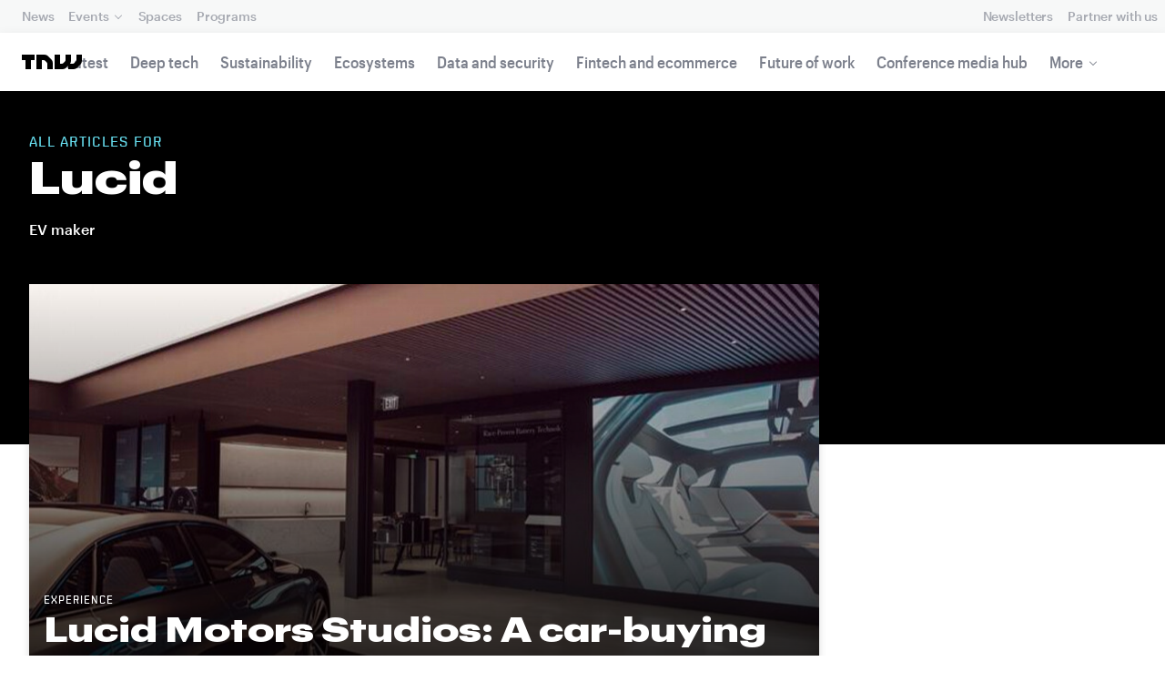

--- FILE ---
content_type: text/html; charset=UTF-8
request_url: https://next.tnwcdn.com/topic/lucid
body_size: 16319
content:
<!DOCTYPE html>
<!--
Development:
JULIO FOULQUIE, @j3j5@hachyderm.io, ✈Montevideo, UY
MARC TORAL, ✈Amsterdam, NL
JULIAN SZNAIDER, ✈Buenos Aires, AR
——————————
Concept and Design by:
ALEXANDER GRIFFIOEN, @oscaralexander, ✈Amsterdam, NL
SÄINA SEEDORF, ✈Amsterdam, NL
——————————
Alumni:
JACK DUNN, ✈Amsterdam, NL
JULIAN AIJAL, @Jaijal, ✈Amsterdam, NL
SAM BLOK, ✈Amsterdam, NL
LAURA GENNO, ✈Amsterdam, NL
IRENE DE NICOLO, ✈Amsterdam, NL
DANIEL TARA, ✈Amsterdam, NL
EVGENY ASTAPOV, ✈Rotterdam, NL
RONAN O'LEARY, @ro_oleary, ✈Amsterdam, NL
PABLO ROMÁN, ✈Amsterdam, NL
JAMES SCOTT, ✈Amsterdam, NL
JELLE VAN WIJHE, ✈Amsterdam, NL
MATTHEW ELWORTHY, ✈Amsterdam, NL
OSCAR VAN ZIJVERDEN, ✈Amsterdam, NL
STEPHAN LAGERWAARD, ✈Amsterdam, NL
-->

<html lang="en">
    <head>
        <meta charset="utf-8">
        <meta name="viewport" content="width=device-width, initial-scale=1, maximum-scale=1">
        <meta content="IE=edge,chrome=1" http-equiv="X-UA-Compatible">
        <meta content="telephone=no" name="format-detection">
        <meta content="unsafe-url" name="referrer">
        <meta content="The Next Web" name="apple-mobile-web-app-title">

                <link rel="preload" href="//next.tnwcdn.com/assets/next/css/base.css?af24e65ec70ba6a3571bc69de0e8f4e09ff399ea" as="style">
        <link rel="preload" as="script" href="//next.tnwcdn.com/assets/next/js/base.js?af24e65ec70ba6a3571bc69de0e8f4e09ff399ea" >
                    <link rel="preload" href="//next.tnwcdn.com/assets/next/css/media.css?af24e65ec70ba6a3571bc69de0e8f4e09ff399ea" as="style">
                <link rel="preload" href='https://next.tnwcdn.com/assets/next/fonts/graphik-wide-black.woff2' as='font' type='font/woff2' crossorigin='anonymous'>

        
        
                
        
                                                                                                
                        <title>Lucid News  | TNW</title>
            
        
                        
    <!-- OpenGraph -->
    <meta content="Lucid news  | TNW" property="og:title" />
    <meta content="TNW | Lucid" property="og:site_name" />
    <meta content="https://thenextweb.com/topic/lucid" property="og:url" />
    <meta content="EV maker" property="og:description" />
    <meta content="https://img-cdn.tnwcdn.com/image?text=Lucid%2C640%2C460&amp;text_align=center&amp;text_color=fff&amp;text_size=56&amp;text_valign=middle&amp;url=https%3A%2F%2Fcdn0.tnwcdn.com%2Fwp-content%2Fblogs.dir%2F1%2Ffiles%2F2021%2F05%2Fftimg-tnw_general.jpg&amp;signature=56143e891f149e194d40f9b9066be1cd" property="og:image" />
    <meta content="720" property="og:image:height" />
    <meta content="1280" property="og:image:width" />
    <meta content="website" property="og:type" />
        <meta property="og:locale" content="en_US">
    <!-- Twitter Card -->
    <meta name="twitter:card" content="summary_large_image" />
    <meta name="twitter:site" content="@lucid" />
    <meta name="twitter:creator" content="@thenextweb" />
    <meta name="twitter:title" content="Lucid" />
    <meta name="twitter:description" content="EV maker" />
    <meta name="twitter:image" content="https://img-cdn.tnwcdn.com/image?text=Lucid%2C640%2C460&amp;text_align=center&amp;text_color=fff&amp;text_size=56&amp;text_valign=middle&amp;url=https%3A%2F%2Fcdn0.tnwcdn.com%2Fwp-content%2Fblogs.dir%2F1%2Ffiles%2F2021%2F05%2Fftimg-tnw_general.jpg&amp;signature=56143e891f149e194d40f9b9066be1cd" />
    <meta name="twitter:alt" content="All articles for Lucid" />

        <link rel="apple-touch-icon" sizes="57x57" href="//next.tnwcdn.com/assets/img/favicon/apple-touch-icon-57x57.png">
        <link rel="apple-touch-icon" sizes="60x60" href="//next.tnwcdn.com/assets/img/favicon/apple-touch-icon-60x60.png">
        <link rel="apple-touch-icon" sizes="72x72" href="//next.tnwcdn.com/assets/img/favicon/apple-touch-icon-72x72.png">
        <link rel="apple-touch-icon" sizes="76x76" href="//next.tnwcdn.com/assets/img/favicon/apple-touch-icon-76x76.png">
        <link rel="apple-touch-icon" sizes="114x114" href="//next.tnwcdn.com/assets/img/favicon/apple-touch-icon-114x114.png">
        <link rel="apple-touch-icon" sizes="120x120" href="//next.tnwcdn.com/assets/img/favicon/apple-touch-icon-120x120.png">
        <link rel="apple-touch-icon" sizes="144x144" href="//next.tnwcdn.com/assets/img/favicon/apple-touch-icon-144x144.png">
        <link rel="apple-touch-icon" sizes="152x152" href="//next.tnwcdn.com/assets/img/favicon/apple-touch-icon-152x152.png">
        <link rel="apple-touch-icon" sizes="180x180" href="//next.tnwcdn.com/assets/img/favicon/apple-touch-icon-180x180.png">
        <link rel="icon" type="image/png" href="//next.tnwcdn.com/assets/img/favicon/favicon-32x32.png" sizes="32x32">
        <link rel="icon" type="image/png" href="//next.tnwcdn.com/assets/img/favicon/favicon-48x48.png" sizes="48x48">
        <link rel="icon" type="image/png" href="//next.tnwcdn.com/assets/img/favicon/favicon-194x194.png" sizes="194x194">
        <link rel="icon" type="image/png" href="//next.tnwcdn.com/assets/img/favicon/favicon-96x96.png" sizes="96x96">
        <link rel="icon" type="image/png" href="//next.tnwcdn.com/assets/img/favicon/favicon-192x192.png" sizes="192x192">
        <link rel="icon" type="image/png" href="//next.tnwcdn.com/assets/img/favicon/favicon-16x16.png" sizes="16x16">
        <link rel="shortcut icon" href="//next.tnwcdn.com/assets/img/favicon/favicon-16x16.png">
        <link rel="icon" href="/favicon.ico">
        <script src="//next.tnwcdn.com/assets/js/lib/modernizr-custom.js?af24e65ec70ba6a3571bc69de0e8f4e09ff399ea" async></script>
        <link rel="manifest" href="/manifest.json">
        <script type="module" src="https://cdn.jsdelivr.net/npm/@justinribeiro/lite-youtube@1.3.1/lite-youtube.js"></script>

        <style>body{visibility:hidden;}</style>

        <!-- Google Tag Manager -->
        <script>(function(w,d,s,l,i){w[l]=w[l]||[];w[l].push({'gtm.start':
        new Date().getTime(),event:'gtm.js'});var f=d.getElementsByTagName(s)[0],
        j=d.createElement(s),dl=l!='dataLayer'?'&l='+l:'';j.async=true;j.src=
        'https://www.googletagmanager.com/gtm.js?id='+i+dl;f.parentNode.insertBefore(j,f);
        })(window,document,'script','dataLayer','GTM-NNKTCH4W');</script>
        <!-- End Google Tag Manager -->

        <script type="text/javascript">
            window.dataLayer = window.dataLayer || [];
        </script>

        
<script>
    !function(t,e){var o,n,p,r;e.__SV||(window.posthog && window.posthog.__loaded)||(window.posthog=e,e._i=[],e.init=function(i,s,a){function g(t,e){var o=e.split(".");2==o.length&&(t=t[o[0]],e=o[1]),t[e]=function(){t.push([e].concat(Array.prototype.slice.call(arguments,0)))}}(p=t.createElement("script")).type="text/javascript",p.crossOrigin="anonymous",p.async=!0,p.src=s.api_host.replace(".i.posthog.com","-assets.i.posthog.com")+"/static/array.js",(r=t.getElementsByTagName("script")[0]).parentNode.insertBefore(p,r);var u=e;for(void 0!==a?u=e[a]=[]:a="posthog",u.people=u.people||[],u.toString=function(t){var e="posthog";return"posthog"!==a&&(e+="."+a),t||(e+=" (stub)"),e},u.people.toString=function(){return u.toString(1)+".people (stub)"},o="init ts ns yi rs os Qr es capture Hi calculateEventProperties hs register register_once register_for_session unregister unregister_for_session fs getFeatureFlag getFeatureFlagPayload isFeatureEnabled reloadFeatureFlags updateFlags updateEarlyAccessFeatureEnrollment getEarlyAccessFeatures on onFeatureFlags onSurveysLoaded onSessionId getSurveys getActiveMatchingSurveys renderSurvey displaySurvey cancelPendingSurvey canRenderSurvey canRenderSurveyAsync identify setPersonProperties group resetGroups setPersonPropertiesForFlags resetPersonPropertiesForFlags setGroupPropertiesForFlags resetGroupPropertiesForFlags reset get_distinct_id getGroups get_session_id get_session_replay_url alias set_config startSessionRecording stopSessionRecording sessionRecordingStarted captureException startExceptionAutocapture stopExceptionAutocapture loadToolbar get_property getSessionProperty vs us createPersonProfile cs Yr ps opt_in_capturing opt_out_capturing has_opted_in_capturing has_opted_out_capturing get_explicit_consent_status is_capturing clear_opt_in_out_capturing ls debug O ds getPageViewId captureTraceFeedback captureTraceMetric Vr".split(" "),n=0;n<o.length;n++)g(u,o[n]);e._i.push([i,s,a])},e.__SV=1)}(document,window.posthog||[]);
    posthog.init('phc_U6GxCW1e025EJZwgZdk8dI6LjxInuuygM3K2AswPHYW', {
        api_host: 'https://eu.i.posthog.com',
        defaults: '2025-11-30',
        person_profiles: 'identified_only'
    })
</script>

        <link href="//next.tnwcdn.com/assets/next/css/base.css?af24e65ec70ba6a3571bc69de0e8f4e09ff399ea" rel="stylesheet" type="text/css">
                    <link href="//next.tnwcdn.com/assets/next/css/media.css?af24e65ec70ba6a3571bc69de0e8f4e09ff399ea" rel="stylesheet" type="text/css">
            <noscript>
                <link href="//next.tnwcdn.com/assets/next/css/media.css?af24e65ec70ba6a3571bc69de0e8f4e09ff399ea" rel="stylesheet" type="text/css">
            </noscript>
        
        <meta http-equiv="Content-Security-Policy" content="upgrade-insecure-requests">
        <link rel="dns-prefetch" href="//cdn0.tnwcdn.com/">
        <link rel="dns-prefetch" href="//next.tnwcdn.com/">
        <link rel="dns-prefetch" href="//img-cdn.tnwcdn.com/">
        <link rel="preconnect" href="//cdn0.tnwcdn.com/">
        <link rel="preconnect" href="//next.tnwcdn.com/">
        <link rel="preconnect" href="//img-cdn.tnwcdn.com/">
        <link rel="stylesheet preload" as="style" href="//use.fontawesome.com/releases/v5.6.3/css/all.css" integrity="sha384-UHRtZLI+pbxtHCWp1t77Bi1L4ZtiqrqD80Kn4Z8NTSRyMA2Fd33n5dQ8lWUE00s/" crossorigin="anonymous" async>
                    <link rel="canonical" href="https://next.tnwcdn.com/topic/lucid"/>
        
        
                        
                            
                    
                                        
                                <!-- JSON-LD Breadcrumbs -->
    <script type="application/ld+json">
        {"@context":"http:\/\/schema.org","@id":"#Breadcrumb","name":"TNW","@type":"BreadcrumbList","itemListElement":[{"@type":"ListItem","position":1,"name":"TNW","item":{"@type":"WebPage","@id":"https:\/\/next.tnwcdn.com","name":"TNW","url":"https:\/\/next.tnwcdn.com"}},{"@type":"ListItem","position":2,"name":"Lucid News","item":{"@type":"WebPage","@id":"https:\/\/next.tnwcdn.com\/topic\/lucid","url":"https:\/\/next.tnwcdn.com\/topic\/lucid","name":"Lucid News"}}]}
     </script>
        <!-- JSON-LD schema -->
    <script type="application/ld+json">
        [{"@id": "https://data.thenextweb.com/tnw/entity/lucid", "url": "https://thenextweb.com/topic/lucid", "name": "Lucid", "@type": "Thing", "@context": "http://schema.org", "description": "EV maker", "mainEntityOfPage": "https://thenextweb.com/topic/lucid"}]
    </script>
            <script>
            var APP_ENV = {
                'site_url': 'https://thenextweb.com/' + '',
                'cookie_domain': '.thenextweb.com'
            };
        </script>
                                    
        <script>
        
        (function () {
          window.dataLayer = window.dataLayer || [];

          window.dataLayer.push(arguments);

          window.dataLayer.push({
            event: 'defaultConsentSet',
            consentStatus: arguments[2],
          });

          window.dispatchEvent(new CustomEvent('defaultConsentSet', {
            detail: {
              consent: arguments[2],
            },
          }));
        }('consent', 'default', (function () {
          const defaults = {
            ad_storage: 'denied',
            analytics_storage: 'denied'
          };

          let cookie = document.cookie.split('; ').find(function(row) {
            return row.startsWith('__tnw_cookieConsent=');
          });

          if (typeof cookie === 'undefined') {
            return defaults;
          }

          cookie = cookie.slice(20);

          try {
            cookie = JSON.parse(decodeURIComponent(cookie));
          } catch (e) {
            return defaults;
          }

          return cookie;
        }())));
        
        </script>
    </head>

                    
        
        
            
    
    
    
    
    <body class="site-tnwNext" id="next-top">
        <!-- Google Tag Manager (noscript) -->
        <noscript><iframe src="https://www.googletagmanager.com/ns.html?id=GTM-NNKTCH4W"
        height="0" width="0" style="display:none;visibility:hidden"></iframe></noscript>
        <!-- End Google Tag Manager (noscript) -->
        <a class="skip-link" href="#main">Skip to content</a>

        

        <div id="fb-root"></div>
        
                <nav class="c-nav has-level2" id="nav" role="navigation" style="top: 0;">
        <div class="c-nav__level1">
        <button class="c-nav__menuToggle c-nav__menuToggle--level-1 js-menuToggleLevel" data-nav-level="1" id="nav-menuLevel1" type="button" aria-haspopup="true" aria-controls="overlay__hook" aria-expanded="false">
          <span class="visually-hidden">Toggle Navigation</span>
        </button>

        <div class="navLabel_dt">
            <a class="c-nav__logo" href="/" data-event-category="Article" data-event-action="Navigation bar" data-event-label="TNW Logo" name="TNW Logo" data-event-non-interaction="false">
                <svg preserveAspectRatio="xMidYMid meet" viewBox="0 0 66 16">
                    <path d="M32.23993 5A6.00284 6.00284 0 0 1 34 9.24261V16h-6v-5.929a2.00249 2.00249 0 0 0-.58856-1.41424l-2.07239-2.07101A2.00315 2.00315 0 0 0 23.92346 6H22v10h-6V0h8.75189a6 6 0 0 1 4.24268 1.75739zM60 0v5.929a2.00245 2.00245 0 0 1-.58856 1.41418l-2.07385 2.071A1.99969 1.99969 0 0 1 55.9234 10h-2.88214A5.99166 5.99166 0 0 0 54 6.75732V0h-6v5.929a2.00245 2.00245 0 0 1-.58856 1.41418l-2.07385 2.071A1.99969 1.99969 0 0 1 43.9234 10H42V0h-6v16h8.75189a6.003 6.003 0 0 0 4.244-1.75739L51 12.23938V16h5.75189a6.003 6.003 0 0 0 4.244-1.75739l3.244-3.24267A6.00264 6.00264 0 0 0 66 6.75732V0zM0 6h4v10h6V6h4V0H0z"></path>
                </svg>
            </a>

                                            
            
            
                    
                                                                                                                                                    
                
                        </div>

        <div class="c-nav__menuContainer c-nav__menuContainer--1" id="overlay__hook">
            
            <ul class="c-nav__menu">

                
                                                                
                                
        						
        						            								                										
              									
          							
                    
                                                                    <li class="c-nav__menuItem">
                            <a class="c-nav__menuLink" data-event-category="Navigation bar" data-event-action="News" data-event-label="/" data-event-non-interaction="false" href="/" >
                                News
                            </a>
                        </li>
                                    
        						
        						            								
          							
                    
                    
                                                
                                  							
                        
          							                                                  							

                                                <li class="c-nav__menuItem has-menu">
                            <button class="c-nav__menuLink" type="button" aria-haspopup="true" aria-expanded="false">Events</button>

                            <ul class="c-nav__submenu" role="menu">
                                                                    
                                    
                                    <li class="c-nav__submenuItem">
                                        <a class="c-nav__submenuLink" href="/conference" data-event-category="Navigation bar" data-event-action="TNW Conference" data-event-label="/conference" data-event-non-interaction="false"  >
                                            <span class="c-nav__submenuLinkTitle" data-event-category="Navigation bar" data-event-action="TNW Conference" data-event-label="/conference" data-event-non-interaction="false">TNW Conference</span>
                                            <span class="c-nav__submenuLinkNote">June 19 &amp; 20, 2025</span>
                                        </a>
                                    </li>
                                                                    
                                    
                                    <li class="c-nav__submenuItem">
                                        <a class="c-nav__submenuLink" href="/events" data-event-category="Navigation bar" data-event-action="All events" data-event-label="/events" data-event-non-interaction="false"  >
                                            <span class="c-nav__submenuLinkTitle" data-event-category="Navigation bar" data-event-action="All events" data-event-label="/events" data-event-non-interaction="false">All events</span>
                                            <span class="c-nav__submenuLinkNote"></span>
                                        </a>
                                    </li>
                                                            </ul>
                        </li>
                                    
        						
        						            								
          							
                    
                                                                    <li class="c-nav__menuItem">
                            <a class="c-nav__menuLink" data-event-category="Navigation bar" data-event-action="Spaces" data-event-label="/spaces" data-event-non-interaction="false" href="/spaces" >
                                Spaces
                            </a>
                        </li>
                                    
        						
        						            								
          							
                    
                                                                    <li class="c-nav__menuItem">
                            <a class="c-nav__menuLink" data-event-category="Navigation bar" data-event-action="Programs" data-event-label="/programs" data-event-non-interaction="false" href="/programs" >
                                Programs
                            </a>
                        </li>
                                                </ul>

            
                                    
                            <hr class="mobile_menu_divider "/>
                <ul class="c-nav__menu c-nav__icons">
                                                      					
              					
                        
                                        						              					
              					<li class="c-nav__menuItem c-nav__iconsItem">
                						<a href="/newsletters" class="c-nav__menuLink" data-event-category="Navigation bar" data-event-action="Newsletter" data-event-label="Newsletters top right - click" data-event-non-interaction="false">
                               			    <span data-event-category="Navigation bar" data-event-action="Newsletters" data-event-label="/newsletters" data-event-non-interaction="false" class="c-nav__iconsItem--label">Newsletters</span>
                						</a>
              					</li>
                                  					
              					
                        
                        
              					<li class="c-nav__menuItem c-nav__iconsItem">
                						<a href="/partnerships" class="c-nav__menuLink">
                               			    <span data-event-category="Navigation bar" data-event-action="Partner with us" data-event-label="/partnerships" data-event-non-interaction="false" class="c-nav__iconsItem--label">Partner with us</span>
                						</a>
              					</li>
                            				</ul>


            
                        
            <footer class="c-nav__footer">
                <ul class="c-nav__social">
                    <li class="c-nav__socialItem">
                        <a class="c-nav__socialLink" href="https://facebook.com/thenextweb" target="_blank" rel="noopener noreferrer" name="Facebook Social Link">
                            <svg class="c-nav__socialIcon"><use xlink:href="/assets/next/img/icons.svg#facebook"></use></svg>
                        </a>
                    </li>
                    <li class="c-nav__socialItem">
                        <a class="c-nav__socialLink" href="https://www.instagram.com/thenextweb" target="_blank" rel="noopener noreferrer" name="Instagram Social Link">
                            <svg class="c-nav__socialIcon"><use xlink:href="/assets/next/img/icons.svg#instagram"></use></svg>
                        </a>
                    </li>
                    <li class="c-nav__socialItem">
                        <a class="c-nav__socialLink" href="https://twitter.com/thenextweb" target="_blank" rel="noopener noreferrer" name="Twitter Social Link">
                            <svg class="c-nav__socialIcon"><use xlink:href="/assets/next/img/icons.svg#twitter"></use></svg>
                        </a>
                    </li>
                    <li class="c-nav__socialItem">
                        <a class="c-nav__socialLink" href="https://youtube.com/user/thenextweb" target="_blank" rel="noopener noreferrer" name="Youtube Social Link">
                            <svg class="c-nav__socialIcon"><use xlink:href="/assets/next/img/icons.svg#youtube"></use></svg>
                        </a>
                    </li>
                    <li class="c-nav__socialItem">
                        <a class="c-nav__socialLink" href="https://flipboard.com/@thenextweb" target="_blank" rel="noopener noreferrer" name="Flipboard Social Link">
                            <svg class="c-nav__socialIcon"><use xlink:href="/assets/next/img/icons.svg#flipboard"></use></svg>
                        </a>
                    </li>
                    <li class="c-nav__socialItem">
                        <a class="c-nav__socialLink" href="/newsletters" name="Email Social Link">
                            <svg class="c-nav__socialIcon"><use xlink:href="/assets/next/img/icons.svg#mail"></use></svg>
                        </a>
                    </li>
                </ul>

                <ul class="c-nav__company">
                    <li class="c-nav__companyItem">
                        <a class="c-nav__companyLink" href="https://thenextweb.homerun.co/" target="_blank" rel="noopener noreferrer">Jobs</a>
                    </li>
                    <li class="c-nav__companyItem"><a class="c-nav__companyLink" href="mailto:conference@thenextweb.com">Contact</a></li>
                </ul>
            </footer>

        </div>
    </div>
    
    
    
    
    
        
            <div class="c-nav__level2 tnw news">
                <div class="c-nav__pwd">
                                            <a class="c-nav__pwdLogo" href="/">
                            <svg class="tnwLogo__ft"><use xlink:href="/assets/next/img/icons.svg#tnwFT"></use></svg>
                            <svg class="tnwLogo__tnw"><use xlink:href="/assets/next/img/icons.svg#tnw"></use></svg>
                        </a>
                                                                                    
                    <span class="c-nav__pwdSection">News</span>

                    <a class="c-nav__pwdSite" href="/" title="">
                        <span class="sm:hidden" id="channelName_abbr">news</span>
                        <span class="max-sm:hidden xl:hidden">news</span>
                        <span class="max-xl:hidden" id="channelName_mob">news</span>
                    </a>

                </div>

                                
                
                                    <div class="c-nav__menuContainer c-nav__menuContainer--2">
                        <ul class="c-nav__menu">
                            
                                                            
                                
                                <li class="c-nav__menuItem">
                                    <a class="c-nav__menuLink" href="/latest" data-event-category="Navigation bar" data-event-action="Latest" data-event-label="/latest" data-event-non-interaction="false">Latest</a>
                                </li>
                                                            
                                
                                <li class="c-nav__menuItem">
                                    <a class="c-nav__menuLink" href="/deep-tech" data-event-category="Navigation bar" data-event-action="Deep tech" data-event-label="/deep-tech" data-event-non-interaction="false">Deep tech</a>
                                </li>
                                                            
                                
                                <li class="c-nav__menuItem">
                                    <a class="c-nav__menuLink" href="/sustainability" data-event-category="Navigation bar" data-event-action="Sustainability" data-event-label="/sustainability" data-event-non-interaction="false">Sustainability</a>
                                </li>
                                                            
                                
                                <li class="c-nav__menuItem">
                                    <a class="c-nav__menuLink" href="/ecosystems" data-event-category="Navigation bar" data-event-action="Ecosystems" data-event-label="/ecosystems" data-event-non-interaction="false">Ecosystems</a>
                                </li>
                                                            
                                
                                <li class="c-nav__menuItem">
                                    <a class="c-nav__menuLink" href="/data-security" data-event-category="Navigation bar" data-event-action="Data and security" data-event-label="/data-security" data-event-non-interaction="false">Data and security</a>
                                </li>
                                                            
                                
                                <li class="c-nav__menuItem">
                                    <a class="c-nav__menuLink" href="/fintech-ecommerce" data-event-category="Navigation bar" data-event-action="Fintech and ecommerce" data-event-label="/fintech-ecommerce" data-event-non-interaction="false">Fintech and ecommerce</a>
                                </li>
                                                            
                                
                                <li class="c-nav__menuItem">
                                    <a class="c-nav__menuLink" href="/future-of-work" data-event-category="Navigation bar" data-event-action="Future of work" data-event-label="/future-of-work" data-event-non-interaction="false">Future of work</a>
                                </li>
                                                            
                                
                                <li class="c-nav__menuItem">
                                    <a class="c-nav__menuLink" href="https://thenextweb.com/topic/tnw-conference" data-event-category="Navigation bar" data-event-action="Conference media hub" data-event-label="https://thenextweb.com/topic/tnw-conference" data-event-non-interaction="false">Conference media hub</a>
                                </li>
                            
                            
                                                            
                                                                                                                                                                                                                                                                                                                                                                                    
                                <li class="c-nav__menuItem has-menu">
                                    <button class="c-nav__menuLink" type="button" aria-haspopup="true" aria-expanded="false">More</button>

                                    <ul class="c-nav__submenu">
                                                                                    
                                            
                                            <li class="c-nav__submenuItem">
                                                <a class="c-nav__submenuLink" href="/startups-technology">
                                                    <span class="c-nav__submenuLinkTitle" data-event-category="Navigation bar" data-event-action="Startups and technology" data-event-label="/startups-technology" data-event-non-interaction="false">Startups and technology</span>
                                                </a>
                                            </li>
                                                                                    
                                            
                                            <li class="c-nav__submenuItem">
                                                <a class="c-nav__submenuLink" href="/investors-funding">
                                                    <span class="c-nav__submenuLinkTitle" data-event-category="Navigation bar" data-event-action="Investors and funding" data-event-label="/investors-funding" data-event-non-interaction="false">Investors and funding</span>
                                                </a>
                                            </li>
                                                                                    
                                            
                                            <li class="c-nav__submenuItem">
                                                <a class="c-nav__submenuLink" href="/government-policy">
                                                    <span class="c-nav__submenuLinkTitle" data-event-category="Navigation bar" data-event-action="Government and policy" data-event-label="/government-policy" data-event-non-interaction="false">Government and policy</span>
                                                </a>
                                            </li>
                                                                                    
                                            
                                            <li class="c-nav__submenuItem">
                                                <a class="c-nav__submenuLink" href="/corporates-innovation">
                                                    <span class="c-nav__submenuLinkTitle" data-event-category="Navigation bar" data-event-action="Corporates and innovation" data-event-label="/corporates-innovation" data-event-non-interaction="false">Corporates and innovation</span>
                                                </a>
                                            </li>
                                                                                    
                                            
                                            <li class="c-nav__submenuItem">
                                                <a class="c-nav__submenuLink" href="https://fast.wistia.com/embed/channel/hckmzyzq7e">
                                                    <span class="c-nav__submenuLinkTitle" data-event-category="Navigation bar" data-event-action="Podcast" data-event-label="https://fast.wistia.com/embed/channel/hckmzyzq7e" data-event-non-interaction="false">Podcast</span>
                                                </a>
                                            </li>
                                                                            </ul>
                                </li>
                                                    </ul>

                        <button class="c-nav__menuScroller" type="button" aria-hidden="true"></button>
                    </div>
                            </div>

        
        </nav>
                        <div class="o-page" id="main">
            <div class="o-page__main">
                
<div class="c-channel c-channel--topic o-page__main">
    <header class="c-topic__header js-parallax o-parallax">
        <div class="o-wrapper">
            <p class="c-topic__subheading">All Articles for</p>
            <h1 class="c-topic__heading">Lucid</h1>
            <p class="c-topic__desc">
                EV maker
            </p>
        </div>
    </header>

    <div class="o-wrapper">
        <div class="c-split">
            <main class="c-split__main">
                <div class="c-topArticles o-grid o-grid--gap-m">
                                                                    
                                                                                                    <article class="c-topArticles__article o-grid__col ">
                            <div class="c-card c-card--visual">

                                <a class="c-card__image o-media xs:o-media--1:1 md:o-media--16:9" data-event-category="Topic" data-event-action="Top story" data-event-label="Lucid Motors Studios: A car-buying experience unlike any other" data-event-non-interaction="false" href="/news/lucid-motors-studios-a-car-buying-experience-unlike-any-other">
                                    <img
                                        data-event-category="Topic"
                                        data-event-action="Top story"
                                        data-event-label="Lucid Motors Studios: A car-buying experience unlike any other"
                                        data-event-non-interaction="false"
                                        alt="Lucid Motors Studios: A car-buying experience unlike any other"
                                                                                                                        class="c-card__imageImage"
                                                                                    src="https://img-cdn.tnwcdn.com/image?fit=2682%2C1509&amp;url=https%3A%2F%2Fcdn0.tnwcdn.com%2Fwp-content%2Fblogs.dir%2F1%2Ffiles%2F2020%2F12%2F1-copy-50.jpg&amp;signature=11c5f181e12bf76a2fb201473e547458"
                                        srcset=" https://img-cdn.tnwcdn.com/image?fit=741%2C741&amp;url=https%3A%2F%2Fcdn0.tnwcdn.com%2Fwp-content%2Fblogs.dir%2F1%2Ffiles%2F2020%2F12%2F1-copy-50.jpg&amp;signature=8ac9152444e1362f6423b91e8a3b2d14 741w ,   https://img-cdn.tnwcdn.com/image?fit=1482%2C1482&amp;url=https%3A%2F%2Fcdn0.tnwcdn.com%2Fwp-content%2Fblogs.dir%2F1%2Ffiles%2F2020%2F12%2F1-copy-50.jpg&amp;signature=7cd2826b0e6ce7a758c2898104f73f18 1482w ,   https://img-cdn.tnwcdn.com/image?fit=2223%2C2223&amp;url=https%3A%2F%2Fcdn0.tnwcdn.com%2Fwp-content%2Fblogs.dir%2F1%2Ffiles%2F2020%2F12%2F1-copy-50.jpg&amp;signature=fcdb9527e72368602a74bbd18f10d42a 2223w ,   https://img-cdn.tnwcdn.com/image?fit=659%2C371&amp;url=https%3A%2F%2Fcdn0.tnwcdn.com%2Fwp-content%2Fblogs.dir%2F1%2Ffiles%2F2020%2F12%2F1-copy-50.jpg&amp;signature=9930c97084a796f48783cfa46221d7e7 659w ,   https://img-cdn.tnwcdn.com/image?fit=1318%2C742&amp;url=https%3A%2F%2Fcdn0.tnwcdn.com%2Fwp-content%2Fblogs.dir%2F1%2Ffiles%2F2020%2F12%2F1-copy-50.jpg&amp;signature=a7b80789d0145a77e9f7df4358a053c9 1318w ,   https://img-cdn.tnwcdn.com/image?fit=1977%2C1113&amp;url=https%3A%2F%2Fcdn0.tnwcdn.com%2Fwp-content%2Fblogs.dir%2F1%2Ffiles%2F2020%2F12%2F1-copy-50.jpg&amp;signature=38b71b11661e6b815cd0cd115ea1bd90 1977w ,   https://img-cdn.tnwcdn.com/image?fit=922%2C519&amp;url=https%3A%2F%2Fcdn0.tnwcdn.com%2Fwp-content%2Fblogs.dir%2F1%2Ffiles%2F2020%2F12%2F1-copy-50.jpg&amp;signature=c0bc6d8d91baeafe62f630a40d83bed5 922w ,   https://img-cdn.tnwcdn.com/image?fit=1844%2C1038&amp;url=https%3A%2F%2Fcdn0.tnwcdn.com%2Fwp-content%2Fblogs.dir%2F1%2Ffiles%2F2020%2F12%2F1-copy-50.jpg&amp;signature=4f3281b5f706bb6071ed5c26d73bf683 1844w ,   https://img-cdn.tnwcdn.com/image?fit=2766%2C1557&amp;url=https%3A%2F%2Fcdn0.tnwcdn.com%2Fwp-content%2Fblogs.dir%2F1%2Ffiles%2F2020%2F12%2F1-copy-50.jpg&amp;signature=b901882bcf3ab48c432aea5792453b0c 2766w ,   https://img-cdn.tnwcdn.com/image?fit=630%2C355&amp;url=https%3A%2F%2Fcdn0.tnwcdn.com%2Fwp-content%2Fblogs.dir%2F1%2Ffiles%2F2020%2F12%2F1-copy-50.jpg&amp;signature=7cfb5242591f7b34a7756c8f9a86697c 630w ,   https://img-cdn.tnwcdn.com/image?fit=1260%2C710&amp;url=https%3A%2F%2Fcdn0.tnwcdn.com%2Fwp-content%2Fblogs.dir%2F1%2Ffiles%2F2020%2F12%2F1-copy-50.jpg&amp;signature=f88e6219f1130029e880ba84842ca826 1260w ,   https://img-cdn.tnwcdn.com/image?fit=1890%2C1065&amp;url=https%3A%2F%2Fcdn0.tnwcdn.com%2Fwp-content%2Fblogs.dir%2F1%2Ffiles%2F2020%2F12%2F1-copy-50.jpg&amp;signature=bc6395d48b2220b0971bf2ea73da1e84 1890w ,   https://img-cdn.tnwcdn.com/image?fit=894%2C503&amp;url=https%3A%2F%2Fcdn0.tnwcdn.com%2Fwp-content%2Fblogs.dir%2F1%2Ffiles%2F2020%2F12%2F1-copy-50.jpg&amp;signature=eb5dbc17369ba0e396d270ebe67a8414 894w ,   https://img-cdn.tnwcdn.com/image?fit=1788%2C1006&amp;url=https%3A%2F%2Fcdn0.tnwcdn.com%2Fwp-content%2Fblogs.dir%2F1%2Ffiles%2F2020%2F12%2F1-copy-50.jpg&amp;signature=21981425539ac13b614f1be433878dd1 1788w ,   https://img-cdn.tnwcdn.com/image?fit=2682%2C1509&amp;url=https%3A%2F%2Fcdn0.tnwcdn.com%2Fwp-content%2Fblogs.dir%2F1%2Ffiles%2F2020%2F12%2F1-copy-50.jpg&amp;signature=11c5f181e12bf76a2fb201473e547458 2682w  "
                                                                                    sizes="
                                            (max-width:  767px) 741px,
                                            (width: 768px) 659px,
                                            (min-width:  769px) and (max-width: 1023px) 922px,
                                            (width: 1024px) 630px,
                                            894px"
                                                                            />

                                    <noscript>
                                        <img
                                                                                        src="https://img-cdn.tnwcdn.com/image?fit=2682%2C1509&amp;url=https%3A%2F%2Fcdn0.tnwcdn.com%2Fwp-content%2Fblogs.dir%2F1%2Ffiles%2F2020%2F12%2F1-copy-50.jpg&amp;signature=11c5f181e12bf76a2fb201473e547458"
                                            srcset=" https://img-cdn.tnwcdn.com/image?fit=741%2C741&amp;url=https%3A%2F%2Fcdn0.tnwcdn.com%2Fwp-content%2Fblogs.dir%2F1%2Ffiles%2F2020%2F12%2F1-copy-50.jpg&amp;signature=8ac9152444e1362f6423b91e8a3b2d14 741ww ,   https://img-cdn.tnwcdn.com/image?fit=1482%2C1482&amp;url=https%3A%2F%2Fcdn0.tnwcdn.com%2Fwp-content%2Fblogs.dir%2F1%2Ffiles%2F2020%2F12%2F1-copy-50.jpg&amp;signature=7cd2826b0e6ce7a758c2898104f73f18 1482ww ,   https://img-cdn.tnwcdn.com/image?fit=2223%2C2223&amp;url=https%3A%2F%2Fcdn0.tnwcdn.com%2Fwp-content%2Fblogs.dir%2F1%2Ffiles%2F2020%2F12%2F1-copy-50.jpg&amp;signature=fcdb9527e72368602a74bbd18f10d42a 2223ww ,   https://img-cdn.tnwcdn.com/image?fit=659%2C371&amp;url=https%3A%2F%2Fcdn0.tnwcdn.com%2Fwp-content%2Fblogs.dir%2F1%2Ffiles%2F2020%2F12%2F1-copy-50.jpg&amp;signature=9930c97084a796f48783cfa46221d7e7 659ww ,   https://img-cdn.tnwcdn.com/image?fit=1318%2C742&amp;url=https%3A%2F%2Fcdn0.tnwcdn.com%2Fwp-content%2Fblogs.dir%2F1%2Ffiles%2F2020%2F12%2F1-copy-50.jpg&amp;signature=a7b80789d0145a77e9f7df4358a053c9 1318ww ,   https://img-cdn.tnwcdn.com/image?fit=1977%2C1113&amp;url=https%3A%2F%2Fcdn0.tnwcdn.com%2Fwp-content%2Fblogs.dir%2F1%2Ffiles%2F2020%2F12%2F1-copy-50.jpg&amp;signature=38b71b11661e6b815cd0cd115ea1bd90 1977ww ,   https://img-cdn.tnwcdn.com/image?fit=922%2C519&amp;url=https%3A%2F%2Fcdn0.tnwcdn.com%2Fwp-content%2Fblogs.dir%2F1%2Ffiles%2F2020%2F12%2F1-copy-50.jpg&amp;signature=c0bc6d8d91baeafe62f630a40d83bed5 922ww ,   https://img-cdn.tnwcdn.com/image?fit=1844%2C1038&amp;url=https%3A%2F%2Fcdn0.tnwcdn.com%2Fwp-content%2Fblogs.dir%2F1%2Ffiles%2F2020%2F12%2F1-copy-50.jpg&amp;signature=4f3281b5f706bb6071ed5c26d73bf683 1844ww ,   https://img-cdn.tnwcdn.com/image?fit=2766%2C1557&amp;url=https%3A%2F%2Fcdn0.tnwcdn.com%2Fwp-content%2Fblogs.dir%2F1%2Ffiles%2F2020%2F12%2F1-copy-50.jpg&amp;signature=b901882bcf3ab48c432aea5792453b0c 2766ww ,   https://img-cdn.tnwcdn.com/image?fit=630%2C355&amp;url=https%3A%2F%2Fcdn0.tnwcdn.com%2Fwp-content%2Fblogs.dir%2F1%2Ffiles%2F2020%2F12%2F1-copy-50.jpg&amp;signature=7cfb5242591f7b34a7756c8f9a86697c 630ww ,   https://img-cdn.tnwcdn.com/image?fit=1260%2C710&amp;url=https%3A%2F%2Fcdn0.tnwcdn.com%2Fwp-content%2Fblogs.dir%2F1%2Ffiles%2F2020%2F12%2F1-copy-50.jpg&amp;signature=f88e6219f1130029e880ba84842ca826 1260ww ,   https://img-cdn.tnwcdn.com/image?fit=1890%2C1065&amp;url=https%3A%2F%2Fcdn0.tnwcdn.com%2Fwp-content%2Fblogs.dir%2F1%2Ffiles%2F2020%2F12%2F1-copy-50.jpg&amp;signature=bc6395d48b2220b0971bf2ea73da1e84 1890ww ,   https://img-cdn.tnwcdn.com/image?fit=894%2C503&amp;url=https%3A%2F%2Fcdn0.tnwcdn.com%2Fwp-content%2Fblogs.dir%2F1%2Ffiles%2F2020%2F12%2F1-copy-50.jpg&amp;signature=eb5dbc17369ba0e396d270ebe67a8414 894ww ,   https://img-cdn.tnwcdn.com/image?fit=1788%2C1006&amp;url=https%3A%2F%2Fcdn0.tnwcdn.com%2Fwp-content%2Fblogs.dir%2F1%2Ffiles%2F2020%2F12%2F1-copy-50.jpg&amp;signature=21981425539ac13b614f1be433878dd1 1788ww ,   https://img-cdn.tnwcdn.com/image?fit=2682%2C1509&amp;url=https%3A%2F%2Fcdn0.tnwcdn.com%2Fwp-content%2Fblogs.dir%2F1%2Ffiles%2F2020%2F12%2F1-copy-50.jpg&amp;signature=11c5f181e12bf76a2fb201473e547458 2682ww  "
                                                                                                                                            sizes="
                                                (max-width:  767px) 741px,
                                                (width: 768px) 659px,
                                                (min-width:  769px) and (max-width: 1023px) 922px,
                                                (width: 1024px) 630px,
                                                894px"
                                                                                                                                        alt="Lucid Motors Studios: A car-buying experience unlike any other"
                                            class="c-card__imageImage"
                                            data-event-category="Topic"
                                            data-event-action="Top story"
                                            data-event-label="Lucid Motors Studios: A car-buying experience unlike any other"
                                            data-event-non-interaction="false"
                                        />
                                    </noscript>
                                </a>
                                <header class="c-card__header">
                                    <ul class="c-tags">
                                                                            <li class="c-tags__tag"><a class="c-tags__link c-channel-featured" data-event-category="Topic" data-event-action="Tags" data-event-label="experience" data-event-non-interaction="false" href="/topic/experience">Experience</a></li>
                                                                        </ul>
                                    <h2 class="c-card__heading c-card__heading--large"><a data-event-category="Topic" data-event-action="Top story" data-event-label="Lucid Motors Studios: A car-buying experience unlike any other" data-event-non-interaction="false" href="/news/lucid-motors-studios-a-car-buying-experience-unlike-any-other" tabindex="-1">Lucid Motors Studios: A car-buying experience unlike any other</a></h2>
                                    <ul class="c-meta">
                                        <li class="c-meta__item"><a class="c-meta__link" data-event-category="Topic" data-event-action="Author" data-event-label="Clean Fleet Report" data-event-non-interaction="false" href="/author/clean-fleet-report">Clean Fleet Report</a></li>
                                        <li class="c-meta__item">5 years ago</li>
                                    </ul>
                                </header>
                            </div>
                        </article>
                                                                    
                                                                                                    <article class="c-topArticles__article o-grid__col  md:o-grid__col--1/2 ">
                            <div class="c-card c-card--visual">

                                <a class="c-card__image o-media xs:o-media--1:1 md:o-media--16:9" data-event-category="Topic" data-event-action="Top story" data-event-label="Lucid has the most beautiful car configurator I&#8217;ve ever seen" data-event-non-interaction="false" href="/news/lucid-has-the-most-beautiful-car-configurator-ive-ever-seen">
                                    <img
                                        data-event-category="Topic"
                                        data-event-action="Top story"
                                        data-event-label="Lucid has the most beautiful car configurator I&#8217;ve ever seen"
                                        data-event-non-interaction="false"
                                        alt="Lucid has the most beautiful car configurator I&#8217;ve ever seen"
                                                                                                                        class="c-card__imageImage js-lazy"
                                                                                    data-src="https://img-cdn.tnwcdn.com/image?fit=1317%2C741&amp;url=https%3A%2F%2Fcdn0.tnwcdn.com%2Fwp-content%2Fblogs.dir%2F1%2Ffiles%2F2020%2F11%2Flucid-air-configurator-ray-tracing-car-future-ev-zerolight.jpg&amp;signature=2f8846862676accd5d3d16f091aed515"
                                        data-srcset=" https://img-cdn.tnwcdn.com/image?fit=741%2C741&amp;url=https%3A%2F%2Fcdn0.tnwcdn.com%2Fwp-content%2Fblogs.dir%2F1%2Ffiles%2F2020%2F11%2Flucid-air-configurator-ray-tracing-car-future-ev-zerolight.jpg&amp;signature=67567f5b41ccd8a148ceacfcd387f4f3 741w ,   https://img-cdn.tnwcdn.com/image?fit=1482%2C1482&amp;url=https%3A%2F%2Fcdn0.tnwcdn.com%2Fwp-content%2Fblogs.dir%2F1%2Ffiles%2F2020%2F11%2Flucid-air-configurator-ray-tracing-car-future-ev-zerolight.jpg&amp;signature=fa4d68900820ee483d45593c2bdc9b67 1482w ,   https://img-cdn.tnwcdn.com/image?fit=2223%2C2223&amp;url=https%3A%2F%2Fcdn0.tnwcdn.com%2Fwp-content%2Fblogs.dir%2F1%2Ffiles%2F2020%2F11%2Flucid-air-configurator-ray-tracing-car-future-ev-zerolight.jpg&amp;signature=6224baed1469ff3a4144f3291a5d4ef6 2223w ,   https://img-cdn.tnwcdn.com/image?fit=321%2C181&amp;url=https%3A%2F%2Fcdn0.tnwcdn.com%2Fwp-content%2Fblogs.dir%2F1%2Ffiles%2F2020%2F11%2Flucid-air-configurator-ray-tracing-car-future-ev-zerolight.jpg&amp;signature=5c4909c04f56a669e847049a6535beca 321w ,   https://img-cdn.tnwcdn.com/image?fit=642%2C362&amp;url=https%3A%2F%2Fcdn0.tnwcdn.com%2Fwp-content%2Fblogs.dir%2F1%2Ffiles%2F2020%2F11%2Flucid-air-configurator-ray-tracing-car-future-ev-zerolight.jpg&amp;signature=80dcc60d6058402c28e1995d24e8ff32 642w ,   https://img-cdn.tnwcdn.com/image?fit=963%2C543&amp;url=https%3A%2F%2Fcdn0.tnwcdn.com%2Fwp-content%2Fblogs.dir%2F1%2Ffiles%2F2020%2F11%2Flucid-air-configurator-ray-tracing-car-future-ev-zerolight.jpg&amp;signature=f97ec4855a77609b78f7569b70a3643b 963w ,   https://img-cdn.tnwcdn.com/image?fit=453%2C255&amp;url=https%3A%2F%2Fcdn0.tnwcdn.com%2Fwp-content%2Fblogs.dir%2F1%2Ffiles%2F2020%2F11%2Flucid-air-configurator-ray-tracing-car-future-ev-zerolight.jpg&amp;signature=7dd556cbe8f9eaab425f451845efbafd 453w ,   https://img-cdn.tnwcdn.com/image?fit=906%2C510&amp;url=https%3A%2F%2Fcdn0.tnwcdn.com%2Fwp-content%2Fblogs.dir%2F1%2Ffiles%2F2020%2F11%2Flucid-air-configurator-ray-tracing-car-future-ev-zerolight.jpg&amp;signature=9013a356892329c190e2685d86057bb1 906w ,   https://img-cdn.tnwcdn.com/image?fit=1359%2C765&amp;url=https%3A%2F%2Fcdn0.tnwcdn.com%2Fwp-content%2Fblogs.dir%2F1%2Ffiles%2F2020%2F11%2Flucid-air-configurator-ray-tracing-car-future-ev-zerolight.jpg&amp;signature=408b2d1de52418f804593b11f70c8c1e 1359w ,   https://img-cdn.tnwcdn.com/image?fit=307%2C173&amp;url=https%3A%2F%2Fcdn0.tnwcdn.com%2Fwp-content%2Fblogs.dir%2F1%2Ffiles%2F2020%2F11%2Flucid-air-configurator-ray-tracing-car-future-ev-zerolight.jpg&amp;signature=4c0057d6707776309cb3a5aafb621251 307w ,   https://img-cdn.tnwcdn.com/image?fit=614%2C346&amp;url=https%3A%2F%2Fcdn0.tnwcdn.com%2Fwp-content%2Fblogs.dir%2F1%2Ffiles%2F2020%2F11%2Flucid-air-configurator-ray-tracing-car-future-ev-zerolight.jpg&amp;signature=4533a1e36316f47c913f1cdad46acf32 614w ,   https://img-cdn.tnwcdn.com/image?fit=921%2C519&amp;url=https%3A%2F%2Fcdn0.tnwcdn.com%2Fwp-content%2Fblogs.dir%2F1%2Ffiles%2F2020%2F11%2Flucid-air-configurator-ray-tracing-car-future-ev-zerolight.jpg&amp;signature=f60eb3d728cfdc6a4282a0132ad506f6 921w ,   https://img-cdn.tnwcdn.com/image?fit=439%2C247&amp;url=https%3A%2F%2Fcdn0.tnwcdn.com%2Fwp-content%2Fblogs.dir%2F1%2Ffiles%2F2020%2F11%2Flucid-air-configurator-ray-tracing-car-future-ev-zerolight.jpg&amp;signature=b9d30e59da06b2b3d4756f3c3b6decbe 439w ,   https://img-cdn.tnwcdn.com/image?fit=878%2C494&amp;url=https%3A%2F%2Fcdn0.tnwcdn.com%2Fwp-content%2Fblogs.dir%2F1%2Ffiles%2F2020%2F11%2Flucid-air-configurator-ray-tracing-car-future-ev-zerolight.jpg&amp;signature=0176dec81f25056a186d5f0440107f86 878w ,   https://img-cdn.tnwcdn.com/image?fit=1317%2C741&amp;url=https%3A%2F%2Fcdn0.tnwcdn.com%2Fwp-content%2Fblogs.dir%2F1%2Ffiles%2F2020%2F11%2Flucid-air-configurator-ray-tracing-car-future-ev-zerolight.jpg&amp;signature=2f8846862676accd5d3d16f091aed515 1317w  "
                                        sizes="
                                            (max-width:  767px) 741px,
                                            (width: 768px) 321px,
                                            (min-width:  769px) and (max-width: 1023px) 453px,
                                            (width: 1024px) 307px,
                                            439px"
                                                                                                                        />

                                    <noscript>
                                        <img
                                                                                        src="https://img-cdn.tnwcdn.com/image?fit=1317%2C741&amp;url=https%3A%2F%2Fcdn0.tnwcdn.com%2Fwp-content%2Fblogs.dir%2F1%2Ffiles%2F2020%2F11%2Flucid-air-configurator-ray-tracing-car-future-ev-zerolight.jpg&amp;signature=2f8846862676accd5d3d16f091aed515"
                                            srcset=" https://img-cdn.tnwcdn.com/image?fit=741%2C741&amp;url=https%3A%2F%2Fcdn0.tnwcdn.com%2Fwp-content%2Fblogs.dir%2F1%2Ffiles%2F2020%2F11%2Flucid-air-configurator-ray-tracing-car-future-ev-zerolight.jpg&amp;signature=67567f5b41ccd8a148ceacfcd387f4f3 741ww ,   https://img-cdn.tnwcdn.com/image?fit=1482%2C1482&amp;url=https%3A%2F%2Fcdn0.tnwcdn.com%2Fwp-content%2Fblogs.dir%2F1%2Ffiles%2F2020%2F11%2Flucid-air-configurator-ray-tracing-car-future-ev-zerolight.jpg&amp;signature=fa4d68900820ee483d45593c2bdc9b67 1482ww ,   https://img-cdn.tnwcdn.com/image?fit=2223%2C2223&amp;url=https%3A%2F%2Fcdn0.tnwcdn.com%2Fwp-content%2Fblogs.dir%2F1%2Ffiles%2F2020%2F11%2Flucid-air-configurator-ray-tracing-car-future-ev-zerolight.jpg&amp;signature=6224baed1469ff3a4144f3291a5d4ef6 2223ww ,   https://img-cdn.tnwcdn.com/image?fit=321%2C181&amp;url=https%3A%2F%2Fcdn0.tnwcdn.com%2Fwp-content%2Fblogs.dir%2F1%2Ffiles%2F2020%2F11%2Flucid-air-configurator-ray-tracing-car-future-ev-zerolight.jpg&amp;signature=5c4909c04f56a669e847049a6535beca 321ww ,   https://img-cdn.tnwcdn.com/image?fit=642%2C362&amp;url=https%3A%2F%2Fcdn0.tnwcdn.com%2Fwp-content%2Fblogs.dir%2F1%2Ffiles%2F2020%2F11%2Flucid-air-configurator-ray-tracing-car-future-ev-zerolight.jpg&amp;signature=80dcc60d6058402c28e1995d24e8ff32 642ww ,   https://img-cdn.tnwcdn.com/image?fit=963%2C543&amp;url=https%3A%2F%2Fcdn0.tnwcdn.com%2Fwp-content%2Fblogs.dir%2F1%2Ffiles%2F2020%2F11%2Flucid-air-configurator-ray-tracing-car-future-ev-zerolight.jpg&amp;signature=f97ec4855a77609b78f7569b70a3643b 963ww ,   https://img-cdn.tnwcdn.com/image?fit=453%2C255&amp;url=https%3A%2F%2Fcdn0.tnwcdn.com%2Fwp-content%2Fblogs.dir%2F1%2Ffiles%2F2020%2F11%2Flucid-air-configurator-ray-tracing-car-future-ev-zerolight.jpg&amp;signature=7dd556cbe8f9eaab425f451845efbafd 453ww ,   https://img-cdn.tnwcdn.com/image?fit=906%2C510&amp;url=https%3A%2F%2Fcdn0.tnwcdn.com%2Fwp-content%2Fblogs.dir%2F1%2Ffiles%2F2020%2F11%2Flucid-air-configurator-ray-tracing-car-future-ev-zerolight.jpg&amp;signature=9013a356892329c190e2685d86057bb1 906ww ,   https://img-cdn.tnwcdn.com/image?fit=1359%2C765&amp;url=https%3A%2F%2Fcdn0.tnwcdn.com%2Fwp-content%2Fblogs.dir%2F1%2Ffiles%2F2020%2F11%2Flucid-air-configurator-ray-tracing-car-future-ev-zerolight.jpg&amp;signature=408b2d1de52418f804593b11f70c8c1e 1359ww ,   https://img-cdn.tnwcdn.com/image?fit=307%2C173&amp;url=https%3A%2F%2Fcdn0.tnwcdn.com%2Fwp-content%2Fblogs.dir%2F1%2Ffiles%2F2020%2F11%2Flucid-air-configurator-ray-tracing-car-future-ev-zerolight.jpg&amp;signature=4c0057d6707776309cb3a5aafb621251 307ww ,   https://img-cdn.tnwcdn.com/image?fit=614%2C346&amp;url=https%3A%2F%2Fcdn0.tnwcdn.com%2Fwp-content%2Fblogs.dir%2F1%2Ffiles%2F2020%2F11%2Flucid-air-configurator-ray-tracing-car-future-ev-zerolight.jpg&amp;signature=4533a1e36316f47c913f1cdad46acf32 614ww ,   https://img-cdn.tnwcdn.com/image?fit=921%2C519&amp;url=https%3A%2F%2Fcdn0.tnwcdn.com%2Fwp-content%2Fblogs.dir%2F1%2Ffiles%2F2020%2F11%2Flucid-air-configurator-ray-tracing-car-future-ev-zerolight.jpg&amp;signature=f60eb3d728cfdc6a4282a0132ad506f6 921ww ,   https://img-cdn.tnwcdn.com/image?fit=439%2C247&amp;url=https%3A%2F%2Fcdn0.tnwcdn.com%2Fwp-content%2Fblogs.dir%2F1%2Ffiles%2F2020%2F11%2Flucid-air-configurator-ray-tracing-car-future-ev-zerolight.jpg&amp;signature=b9d30e59da06b2b3d4756f3c3b6decbe 439ww ,   https://img-cdn.tnwcdn.com/image?fit=878%2C494&amp;url=https%3A%2F%2Fcdn0.tnwcdn.com%2Fwp-content%2Fblogs.dir%2F1%2Ffiles%2F2020%2F11%2Flucid-air-configurator-ray-tracing-car-future-ev-zerolight.jpg&amp;signature=0176dec81f25056a186d5f0440107f86 878ww ,   https://img-cdn.tnwcdn.com/image?fit=1317%2C741&amp;url=https%3A%2F%2Fcdn0.tnwcdn.com%2Fwp-content%2Fblogs.dir%2F1%2Ffiles%2F2020%2F11%2Flucid-air-configurator-ray-tracing-car-future-ev-zerolight.jpg&amp;signature=2f8846862676accd5d3d16f091aed515 1317ww  "
                                                                                                                                            sizes="
                                                (max-width:  767px) 741px,
                                                (width: 768px) 321px,
                                                (min-width:  769px) and (max-width: 1023px) 453px,
                                                (width: 1024px) 307px,
                                                439px"
                                                                                                                                        alt="Lucid has the most beautiful car configurator I&#8217;ve ever seen"
                                            class="c-card__imageImage"
                                            data-event-category="Topic"
                                            data-event-action="Top story"
                                            data-event-label="Lucid has the most beautiful car configurator I&#8217;ve ever seen"
                                            data-event-non-interaction="false"
                                        />
                                    </noscript>
                                </a>
                                <header class="c-card__header">
                                    <ul class="c-tags">
                                                                            <li class="c-tags__tag"><a class="c-tags__link c-channel-featured" data-event-category="Topic" data-event-action="Tags" data-event-label="vehicle" data-event-non-interaction="false" href="/topic/vehicle">Vehicle</a></li>
                                                                        </ul>
                                    <h2 class="c-card__heading c-card__heading--sub_headers"><a data-event-category="Topic" data-event-action="Top story" data-event-label="Lucid has the most beautiful car configurator I&#8217;ve ever seen" data-event-non-interaction="false" href="/news/lucid-has-the-most-beautiful-car-configurator-ive-ever-seen" tabindex="-1">Lucid has the most beautiful car configurator I&#8217;ve ever seen</a></h2>
                                    <ul class="c-meta">
                                        <li class="c-meta__item"><a class="c-meta__link" data-event-category="Topic" data-event-action="Author" data-event-label="Matthew Beedham" data-event-non-interaction="false" href="/author/matthewbeedham">Matthew Beedham</a></li>
                                        <li class="c-meta__item">5 years ago</li>
                                    </ul>
                                </header>
                            </div>
                        </article>
                                                                    
                                                                                                    <article class="c-topArticles__article o-grid__col  md:o-grid__col--1/2 ">
                            <div class="c-card c-card--visual">

                                <a class="c-card__image o-media xs:o-media--1:1 md:o-media--16:9" data-event-category="Topic" data-event-action="Top story" data-event-label="Lucid unveils the Air, its luxury EV with up to 517-miles of range costing as much as $169K" data-event-non-interaction="false" href="/news/lucid-air-ev-luxury-unveiled-pictures-517-miles-fastest-not-model-s">
                                    <img
                                        data-event-category="Topic"
                                        data-event-action="Top story"
                                        data-event-label="Lucid unveils the Air, its luxury EV with up to 517-miles of range costing as much as $169K"
                                        data-event-non-interaction="false"
                                        alt="Lucid unveils the Air, its luxury EV with up to 517-miles of range costing as much as $169K"
                                                                                                                        class="c-card__imageImage js-lazy"
                                                                                    data-src="https://img-cdn.tnwcdn.com/image?fit=1317%2C741&amp;url=https%3A%2F%2Fcdn0.tnwcdn.com%2Fwp-content%2Fblogs.dir%2F1%2Ffiles%2F2020%2F09%2F2-1.jpg&amp;signature=986f07b47920c166a0f43e2829f5e281"
                                        data-srcset=" https://img-cdn.tnwcdn.com/image?fit=741%2C741&amp;url=https%3A%2F%2Fcdn0.tnwcdn.com%2Fwp-content%2Fblogs.dir%2F1%2Ffiles%2F2020%2F09%2F2-1.jpg&amp;signature=ee8be30c0143a339bd0d733b38bf671d 741w ,   https://img-cdn.tnwcdn.com/image?fit=1482%2C1482&amp;url=https%3A%2F%2Fcdn0.tnwcdn.com%2Fwp-content%2Fblogs.dir%2F1%2Ffiles%2F2020%2F09%2F2-1.jpg&amp;signature=2c0082a0aeb905ee2f40024dfefb8d6e 1482w ,   https://img-cdn.tnwcdn.com/image?fit=2223%2C2223&amp;url=https%3A%2F%2Fcdn0.tnwcdn.com%2Fwp-content%2Fblogs.dir%2F1%2Ffiles%2F2020%2F09%2F2-1.jpg&amp;signature=dc21aefb908c8e3cb5266288a3c9ffa4 2223w ,   https://img-cdn.tnwcdn.com/image?fit=321%2C181&amp;url=https%3A%2F%2Fcdn0.tnwcdn.com%2Fwp-content%2Fblogs.dir%2F1%2Ffiles%2F2020%2F09%2F2-1.jpg&amp;signature=4afa583e90f51cfe02ccb0225dbd8ca6 321w ,   https://img-cdn.tnwcdn.com/image?fit=642%2C362&amp;url=https%3A%2F%2Fcdn0.tnwcdn.com%2Fwp-content%2Fblogs.dir%2F1%2Ffiles%2F2020%2F09%2F2-1.jpg&amp;signature=2f7b5acbf2293f9462e8ca4521f71666 642w ,   https://img-cdn.tnwcdn.com/image?fit=963%2C543&amp;url=https%3A%2F%2Fcdn0.tnwcdn.com%2Fwp-content%2Fblogs.dir%2F1%2Ffiles%2F2020%2F09%2F2-1.jpg&amp;signature=55bd6f8ded0f1faeb8fce5c79d43ed26 963w ,   https://img-cdn.tnwcdn.com/image?fit=453%2C255&amp;url=https%3A%2F%2Fcdn0.tnwcdn.com%2Fwp-content%2Fblogs.dir%2F1%2Ffiles%2F2020%2F09%2F2-1.jpg&amp;signature=58f30a30241a242278c4f8fffb0b0faa 453w ,   https://img-cdn.tnwcdn.com/image?fit=906%2C510&amp;url=https%3A%2F%2Fcdn0.tnwcdn.com%2Fwp-content%2Fblogs.dir%2F1%2Ffiles%2F2020%2F09%2F2-1.jpg&amp;signature=6119ccb6d3e0fb63e29bd08517c5d1e6 906w ,   https://img-cdn.tnwcdn.com/image?fit=1359%2C765&amp;url=https%3A%2F%2Fcdn0.tnwcdn.com%2Fwp-content%2Fblogs.dir%2F1%2Ffiles%2F2020%2F09%2F2-1.jpg&amp;signature=1dca9d8b416213fd9fd3f691d277d869 1359w ,   https://img-cdn.tnwcdn.com/image?fit=307%2C173&amp;url=https%3A%2F%2Fcdn0.tnwcdn.com%2Fwp-content%2Fblogs.dir%2F1%2Ffiles%2F2020%2F09%2F2-1.jpg&amp;signature=0b954d8c941c542ab28919ca8f53b379 307w ,   https://img-cdn.tnwcdn.com/image?fit=614%2C346&amp;url=https%3A%2F%2Fcdn0.tnwcdn.com%2Fwp-content%2Fblogs.dir%2F1%2Ffiles%2F2020%2F09%2F2-1.jpg&amp;signature=a70c764590a8c8db2cd15230b6309fd8 614w ,   https://img-cdn.tnwcdn.com/image?fit=921%2C519&amp;url=https%3A%2F%2Fcdn0.tnwcdn.com%2Fwp-content%2Fblogs.dir%2F1%2Ffiles%2F2020%2F09%2F2-1.jpg&amp;signature=6d1d57bedf5fca1f50a7b2286e8f7240 921w ,   https://img-cdn.tnwcdn.com/image?fit=439%2C247&amp;url=https%3A%2F%2Fcdn0.tnwcdn.com%2Fwp-content%2Fblogs.dir%2F1%2Ffiles%2F2020%2F09%2F2-1.jpg&amp;signature=a3d0d43d79fd81ed9f334c5b2e98de2f 439w ,   https://img-cdn.tnwcdn.com/image?fit=878%2C494&amp;url=https%3A%2F%2Fcdn0.tnwcdn.com%2Fwp-content%2Fblogs.dir%2F1%2Ffiles%2F2020%2F09%2F2-1.jpg&amp;signature=d67901a1456326fa1927007bfa86a60d 878w ,   https://img-cdn.tnwcdn.com/image?fit=1317%2C741&amp;url=https%3A%2F%2Fcdn0.tnwcdn.com%2Fwp-content%2Fblogs.dir%2F1%2Ffiles%2F2020%2F09%2F2-1.jpg&amp;signature=986f07b47920c166a0f43e2829f5e281 1317w  "
                                        sizes="
                                            (max-width:  767px) 741px,
                                            (width: 768px) 321px,
                                            (min-width:  769px) and (max-width: 1023px) 453px,
                                            (width: 1024px) 307px,
                                            439px"
                                                                                                                        />

                                    <noscript>
                                        <img
                                                                                        src="https://img-cdn.tnwcdn.com/image?fit=1317%2C741&amp;url=https%3A%2F%2Fcdn0.tnwcdn.com%2Fwp-content%2Fblogs.dir%2F1%2Ffiles%2F2020%2F09%2F2-1.jpg&amp;signature=986f07b47920c166a0f43e2829f5e281"
                                            srcset=" https://img-cdn.tnwcdn.com/image?fit=741%2C741&amp;url=https%3A%2F%2Fcdn0.tnwcdn.com%2Fwp-content%2Fblogs.dir%2F1%2Ffiles%2F2020%2F09%2F2-1.jpg&amp;signature=ee8be30c0143a339bd0d733b38bf671d 741ww ,   https://img-cdn.tnwcdn.com/image?fit=1482%2C1482&amp;url=https%3A%2F%2Fcdn0.tnwcdn.com%2Fwp-content%2Fblogs.dir%2F1%2Ffiles%2F2020%2F09%2F2-1.jpg&amp;signature=2c0082a0aeb905ee2f40024dfefb8d6e 1482ww ,   https://img-cdn.tnwcdn.com/image?fit=2223%2C2223&amp;url=https%3A%2F%2Fcdn0.tnwcdn.com%2Fwp-content%2Fblogs.dir%2F1%2Ffiles%2F2020%2F09%2F2-1.jpg&amp;signature=dc21aefb908c8e3cb5266288a3c9ffa4 2223ww ,   https://img-cdn.tnwcdn.com/image?fit=321%2C181&amp;url=https%3A%2F%2Fcdn0.tnwcdn.com%2Fwp-content%2Fblogs.dir%2F1%2Ffiles%2F2020%2F09%2F2-1.jpg&amp;signature=4afa583e90f51cfe02ccb0225dbd8ca6 321ww ,   https://img-cdn.tnwcdn.com/image?fit=642%2C362&amp;url=https%3A%2F%2Fcdn0.tnwcdn.com%2Fwp-content%2Fblogs.dir%2F1%2Ffiles%2F2020%2F09%2F2-1.jpg&amp;signature=2f7b5acbf2293f9462e8ca4521f71666 642ww ,   https://img-cdn.tnwcdn.com/image?fit=963%2C543&amp;url=https%3A%2F%2Fcdn0.tnwcdn.com%2Fwp-content%2Fblogs.dir%2F1%2Ffiles%2F2020%2F09%2F2-1.jpg&amp;signature=55bd6f8ded0f1faeb8fce5c79d43ed26 963ww ,   https://img-cdn.tnwcdn.com/image?fit=453%2C255&amp;url=https%3A%2F%2Fcdn0.tnwcdn.com%2Fwp-content%2Fblogs.dir%2F1%2Ffiles%2F2020%2F09%2F2-1.jpg&amp;signature=58f30a30241a242278c4f8fffb0b0faa 453ww ,   https://img-cdn.tnwcdn.com/image?fit=906%2C510&amp;url=https%3A%2F%2Fcdn0.tnwcdn.com%2Fwp-content%2Fblogs.dir%2F1%2Ffiles%2F2020%2F09%2F2-1.jpg&amp;signature=6119ccb6d3e0fb63e29bd08517c5d1e6 906ww ,   https://img-cdn.tnwcdn.com/image?fit=1359%2C765&amp;url=https%3A%2F%2Fcdn0.tnwcdn.com%2Fwp-content%2Fblogs.dir%2F1%2Ffiles%2F2020%2F09%2F2-1.jpg&amp;signature=1dca9d8b416213fd9fd3f691d277d869 1359ww ,   https://img-cdn.tnwcdn.com/image?fit=307%2C173&amp;url=https%3A%2F%2Fcdn0.tnwcdn.com%2Fwp-content%2Fblogs.dir%2F1%2Ffiles%2F2020%2F09%2F2-1.jpg&amp;signature=0b954d8c941c542ab28919ca8f53b379 307ww ,   https://img-cdn.tnwcdn.com/image?fit=614%2C346&amp;url=https%3A%2F%2Fcdn0.tnwcdn.com%2Fwp-content%2Fblogs.dir%2F1%2Ffiles%2F2020%2F09%2F2-1.jpg&amp;signature=a70c764590a8c8db2cd15230b6309fd8 614ww ,   https://img-cdn.tnwcdn.com/image?fit=921%2C519&amp;url=https%3A%2F%2Fcdn0.tnwcdn.com%2Fwp-content%2Fblogs.dir%2F1%2Ffiles%2F2020%2F09%2F2-1.jpg&amp;signature=6d1d57bedf5fca1f50a7b2286e8f7240 921ww ,   https://img-cdn.tnwcdn.com/image?fit=439%2C247&amp;url=https%3A%2F%2Fcdn0.tnwcdn.com%2Fwp-content%2Fblogs.dir%2F1%2Ffiles%2F2020%2F09%2F2-1.jpg&amp;signature=a3d0d43d79fd81ed9f334c5b2e98de2f 439ww ,   https://img-cdn.tnwcdn.com/image?fit=878%2C494&amp;url=https%3A%2F%2Fcdn0.tnwcdn.com%2Fwp-content%2Fblogs.dir%2F1%2Ffiles%2F2020%2F09%2F2-1.jpg&amp;signature=d67901a1456326fa1927007bfa86a60d 878ww ,   https://img-cdn.tnwcdn.com/image?fit=1317%2C741&amp;url=https%3A%2F%2Fcdn0.tnwcdn.com%2Fwp-content%2Fblogs.dir%2F1%2Ffiles%2F2020%2F09%2F2-1.jpg&amp;signature=986f07b47920c166a0f43e2829f5e281 1317ww  "
                                                                                                                                            sizes="
                                                (max-width:  767px) 741px,
                                                (width: 768px) 321px,
                                                (min-width:  769px) and (max-width: 1023px) 453px,
                                                (width: 1024px) 307px,
                                                439px"
                                                                                                                                        alt="Lucid unveils the Air, its luxury EV with up to 517-miles of range costing as much as $169K"
                                            class="c-card__imageImage"
                                            data-event-category="Topic"
                                            data-event-action="Top story"
                                            data-event-label="Lucid unveils the Air, its luxury EV with up to 517-miles of range costing as much as $169K"
                                            data-event-non-interaction="false"
                                        />
                                    </noscript>
                                </a>
                                <header class="c-card__header">
                                    <ul class="c-tags">
                                                                            <li class="c-tags__tag"><a class="c-tags__link c-channel-featured" data-event-category="Topic" data-event-action="Tags" data-event-label="electric vehicle" data-event-non-interaction="false" href="/topic/electric-vehicle">Electric vehicle</a></li>
                                                                        </ul>
                                    <h2 class="c-card__heading c-card__heading--sub_headers"><a data-event-category="Topic" data-event-action="Top story" data-event-label="Lucid unveils the Air, its luxury EV with up to 517-miles of range costing as much as $169K" data-event-non-interaction="false" href="/news/lucid-air-ev-luxury-unveiled-pictures-517-miles-fastest-not-model-s" tabindex="-1">Lucid unveils the Air, its luxury EV with up to 517-miles of range costing as much as $169K</a></h2>
                                    <ul class="c-meta">
                                        <li class="c-meta__item"><a class="c-meta__link" data-event-category="Topic" data-event-action="Author" data-event-label="Matthew Beedham" data-event-non-interaction="false" href="/author/matthewbeedham">Matthew Beedham</a></li>
                                        <li class="c-meta__item">5 years ago</li>
                                    </ul>
                                </header>
                            </div>
                        </article>
                                    </div>

                <div class="tnw-ad tnw-ad--channel-top" id="tnw-next-top" data-args='{"networkCode":5117602,"slot":"TNW_NEXT_TOP","googletagAttempts":20,"animate":false,"fallback":false,"sizes":[[300,250],[300,50],[320,100],[728,90]],"sizeMapping":[[[1024,0],[[728,90]]],[[0,0],[[300,250],[300,50],[320,100]]]],"targeting":{"category":["lucid"],"nsc":["false"]},"lazyLoad":"true","refreshEvery":"","debugMode":false}'></div>
                <br>
                <div class="c-articleList" id="articleList">
                    <div class="c-articleList is-finite" data-pagination-url="/channel_ajax.html" id="articleList">
                                                                                                            
                            <article class="c-listArticle">
                                <figure class="c-listArticle__image">
                                    <a class="o-media xs:o-media--1:1 md:o-media--16:9" href="/news/after-boasting-about-range-ev-startup-lucid-car-will-charge-the-fastest-too" tabindex="-1">
                                        <img
                                            data-event-category="Topic"
                                            data-event-action="Latest stories"
                                            data-event-label="Lucid brags that its debut EV will be the fastest charging… in the world"
                                            data-event-non-interaction="false"
                                            alt="Lucid brags that its debut EV will be the fastest charging… in the world"
                                            class="js-lazy"
                                                                                        data-src="https://img-cdn.tnwcdn.com/image?fit=651%2C366&amp;url=https%3A%2F%2Fcdn0.tnwcdn.com%2Fwp-content%2Fblogs.dir%2F1%2Ffiles%2F2020%2F08%2Flucid-charging-fast-900v-ev-electric-vehicle-car-future-time.jpg&amp;signature=12dd1cca0960bd4a45d6cb63f80151fd"
                                            data-srcset=" https://img-cdn.tnwcdn.com/image?fit=144%2C144&amp;url=https%3A%2F%2Fcdn0.tnwcdn.com%2Fwp-content%2Fblogs.dir%2F1%2Ffiles%2F2020%2F08%2Flucid-charging-fast-900v-ev-electric-vehicle-car-future-time.jpg&amp;signature=43a741c159f897b9502586f4127c6823 144w ,   https://img-cdn.tnwcdn.com/image?fit=288%2C288&amp;url=https%3A%2F%2Fcdn0.tnwcdn.com%2Fwp-content%2Fblogs.dir%2F1%2Ffiles%2F2020%2F08%2Flucid-charging-fast-900v-ev-electric-vehicle-car-future-time.jpg&amp;signature=3a0a0dc33ed1b5532dee9e1228d8f8fc 288w ,   https://img-cdn.tnwcdn.com/image?fit=432%2C432&amp;url=https%3A%2F%2Fcdn0.tnwcdn.com%2Fwp-content%2Fblogs.dir%2F1%2Ffiles%2F2020%2F08%2Flucid-charging-fast-900v-ev-electric-vehicle-car-future-time.jpg&amp;signature=251a1d778470c3887c6e3a32d9a6104b 432w ,   https://img-cdn.tnwcdn.com/image?fit=160%2C90&amp;url=https%3A%2F%2Fcdn0.tnwcdn.com%2Fwp-content%2Fblogs.dir%2F1%2Ffiles%2F2020%2F08%2Flucid-charging-fast-900v-ev-electric-vehicle-car-future-time.jpg&amp;signature=c653843ae719e9cf7681f7cfd73d7255 160w ,   https://img-cdn.tnwcdn.com/image?fit=320%2C180&amp;url=https%3A%2F%2Fcdn0.tnwcdn.com%2Fwp-content%2Fblogs.dir%2F1%2Ffiles%2F2020%2F08%2Flucid-charging-fast-900v-ev-electric-vehicle-car-future-time.jpg&amp;signature=1239e983ef51fdee12abee1ac8ebf1ef 320w ,   https://img-cdn.tnwcdn.com/image?fit=480%2C270&amp;url=https%3A%2F%2Fcdn0.tnwcdn.com%2Fwp-content%2Fblogs.dir%2F1%2Ffiles%2F2020%2F08%2Flucid-charging-fast-900v-ev-electric-vehicle-car-future-time.jpg&amp;signature=15f723b777bda07c0a29b3cb6ab24f7e 480w ,   https://img-cdn.tnwcdn.com/image?fit=224%2C126&amp;url=https%3A%2F%2Fcdn0.tnwcdn.com%2Fwp-content%2Fblogs.dir%2F1%2Ffiles%2F2020%2F08%2Flucid-charging-fast-900v-ev-electric-vehicle-car-future-time.jpg&amp;signature=e5704776516d6146d53bcd4ed734204c 224w ,   https://img-cdn.tnwcdn.com/image?fit=448%2C252&amp;url=https%3A%2F%2Fcdn0.tnwcdn.com%2Fwp-content%2Fblogs.dir%2F1%2Ffiles%2F2020%2F08%2Flucid-charging-fast-900v-ev-electric-vehicle-car-future-time.jpg&amp;signature=990ae77fdcafcb3e9aae6fffd731f0da 448w ,   https://img-cdn.tnwcdn.com/image?fit=672%2C378&amp;url=https%3A%2F%2Fcdn0.tnwcdn.com%2Fwp-content%2Fblogs.dir%2F1%2Ffiles%2F2020%2F08%2Flucid-charging-fast-900v-ev-electric-vehicle-car-future-time.jpg&amp;signature=def82a41a4c961bd97fb0500952d141b 672w ,   https://img-cdn.tnwcdn.com/image?fit=153%2C86&amp;url=https%3A%2F%2Fcdn0.tnwcdn.com%2Fwp-content%2Fblogs.dir%2F1%2Ffiles%2F2020%2F08%2Flucid-charging-fast-900v-ev-electric-vehicle-car-future-time.jpg&amp;signature=469210aedab71c77b662d4c38e0e9f45 153w ,   https://img-cdn.tnwcdn.com/image?fit=306%2C172&amp;url=https%3A%2F%2Fcdn0.tnwcdn.com%2Fwp-content%2Fblogs.dir%2F1%2Ffiles%2F2020%2F08%2Flucid-charging-fast-900v-ev-electric-vehicle-car-future-time.jpg&amp;signature=cda15e01eceec1a69621f31ce9dde064 306w ,   https://img-cdn.tnwcdn.com/image?fit=459%2C258&amp;url=https%3A%2F%2Fcdn0.tnwcdn.com%2Fwp-content%2Fblogs.dir%2F1%2Ffiles%2F2020%2F08%2Flucid-charging-fast-900v-ev-electric-vehicle-car-future-time.jpg&amp;signature=dc9207e8dc21f5bad223627ebe7e05d8 459w ,   https://img-cdn.tnwcdn.com/image?fit=217%2C122&amp;url=https%3A%2F%2Fcdn0.tnwcdn.com%2Fwp-content%2Fblogs.dir%2F1%2Ffiles%2F2020%2F08%2Flucid-charging-fast-900v-ev-electric-vehicle-car-future-time.jpg&amp;signature=490cd76ceac18590e009422490b9fd78 217w ,   https://img-cdn.tnwcdn.com/image?fit=434%2C244&amp;url=https%3A%2F%2Fcdn0.tnwcdn.com%2Fwp-content%2Fblogs.dir%2F1%2Ffiles%2F2020%2F08%2Flucid-charging-fast-900v-ev-electric-vehicle-car-future-time.jpg&amp;signature=9369ca05a096e4cbd817a6c832cda314 434w ,   https://img-cdn.tnwcdn.com/image?fit=651%2C366&amp;url=https%3A%2F%2Fcdn0.tnwcdn.com%2Fwp-content%2Fblogs.dir%2F1%2Ffiles%2F2020%2F08%2Flucid-charging-fast-900v-ev-electric-vehicle-car-future-time.jpg&amp;signature=12dd1cca0960bd4a45d6cb63f80151fd 651w  "
                                            sizes="
                                                (max-width:  767px) 144px,
                                                (width: 768px) 160px,
                                                (min-width:  769px) and (max-width: 1023px) 224px,
                                                (width: 1024px) 153px,
                                                217px"
                                                                                    />
                                        <noscript>
                                            <img
                                                alt="Lucid brags that its debut EV will be the fastest charging… in the world"
                                                                                                src="https://img-cdn.tnwcdn.com/image?fit=651%2C366&amp;url=https%3A%2F%2Fcdn0.tnwcdn.com%2Fwp-content%2Fblogs.dir%2F1%2Ffiles%2F2020%2F08%2Flucid-charging-fast-900v-ev-electric-vehicle-car-future-time.jpg&amp;signature=12dd1cca0960bd4a45d6cb63f80151fd"
                                                srcset=" https://img-cdn.tnwcdn.com/image?fit=144%2C144&amp;url=https%3A%2F%2Fcdn0.tnwcdn.com%2Fwp-content%2Fblogs.dir%2F1%2Ffiles%2F2020%2F08%2Flucid-charging-fast-900v-ev-electric-vehicle-car-future-time.jpg&amp;signature=43a741c159f897b9502586f4127c6823 144w ,   https://img-cdn.tnwcdn.com/image?fit=288%2C288&amp;url=https%3A%2F%2Fcdn0.tnwcdn.com%2Fwp-content%2Fblogs.dir%2F1%2Ffiles%2F2020%2F08%2Flucid-charging-fast-900v-ev-electric-vehicle-car-future-time.jpg&amp;signature=3a0a0dc33ed1b5532dee9e1228d8f8fc 288w ,   https://img-cdn.tnwcdn.com/image?fit=432%2C432&amp;url=https%3A%2F%2Fcdn0.tnwcdn.com%2Fwp-content%2Fblogs.dir%2F1%2Ffiles%2F2020%2F08%2Flucid-charging-fast-900v-ev-electric-vehicle-car-future-time.jpg&amp;signature=251a1d778470c3887c6e3a32d9a6104b 432w ,   https://img-cdn.tnwcdn.com/image?fit=160%2C90&amp;url=https%3A%2F%2Fcdn0.tnwcdn.com%2Fwp-content%2Fblogs.dir%2F1%2Ffiles%2F2020%2F08%2Flucid-charging-fast-900v-ev-electric-vehicle-car-future-time.jpg&amp;signature=c653843ae719e9cf7681f7cfd73d7255 160w ,   https://img-cdn.tnwcdn.com/image?fit=320%2C180&amp;url=https%3A%2F%2Fcdn0.tnwcdn.com%2Fwp-content%2Fblogs.dir%2F1%2Ffiles%2F2020%2F08%2Flucid-charging-fast-900v-ev-electric-vehicle-car-future-time.jpg&amp;signature=1239e983ef51fdee12abee1ac8ebf1ef 320w ,   https://img-cdn.tnwcdn.com/image?fit=480%2C270&amp;url=https%3A%2F%2Fcdn0.tnwcdn.com%2Fwp-content%2Fblogs.dir%2F1%2Ffiles%2F2020%2F08%2Flucid-charging-fast-900v-ev-electric-vehicle-car-future-time.jpg&amp;signature=15f723b777bda07c0a29b3cb6ab24f7e 480w ,   https://img-cdn.tnwcdn.com/image?fit=224%2C126&amp;url=https%3A%2F%2Fcdn0.tnwcdn.com%2Fwp-content%2Fblogs.dir%2F1%2Ffiles%2F2020%2F08%2Flucid-charging-fast-900v-ev-electric-vehicle-car-future-time.jpg&amp;signature=e5704776516d6146d53bcd4ed734204c 224w ,   https://img-cdn.tnwcdn.com/image?fit=448%2C252&amp;url=https%3A%2F%2Fcdn0.tnwcdn.com%2Fwp-content%2Fblogs.dir%2F1%2Ffiles%2F2020%2F08%2Flucid-charging-fast-900v-ev-electric-vehicle-car-future-time.jpg&amp;signature=990ae77fdcafcb3e9aae6fffd731f0da 448w ,   https://img-cdn.tnwcdn.com/image?fit=672%2C378&amp;url=https%3A%2F%2Fcdn0.tnwcdn.com%2Fwp-content%2Fblogs.dir%2F1%2Ffiles%2F2020%2F08%2Flucid-charging-fast-900v-ev-electric-vehicle-car-future-time.jpg&amp;signature=def82a41a4c961bd97fb0500952d141b 672w ,   https://img-cdn.tnwcdn.com/image?fit=153%2C86&amp;url=https%3A%2F%2Fcdn0.tnwcdn.com%2Fwp-content%2Fblogs.dir%2F1%2Ffiles%2F2020%2F08%2Flucid-charging-fast-900v-ev-electric-vehicle-car-future-time.jpg&amp;signature=469210aedab71c77b662d4c38e0e9f45 153w ,   https://img-cdn.tnwcdn.com/image?fit=306%2C172&amp;url=https%3A%2F%2Fcdn0.tnwcdn.com%2Fwp-content%2Fblogs.dir%2F1%2Ffiles%2F2020%2F08%2Flucid-charging-fast-900v-ev-electric-vehicle-car-future-time.jpg&amp;signature=cda15e01eceec1a69621f31ce9dde064 306w ,   https://img-cdn.tnwcdn.com/image?fit=459%2C258&amp;url=https%3A%2F%2Fcdn0.tnwcdn.com%2Fwp-content%2Fblogs.dir%2F1%2Ffiles%2F2020%2F08%2Flucid-charging-fast-900v-ev-electric-vehicle-car-future-time.jpg&amp;signature=dc9207e8dc21f5bad223627ebe7e05d8 459w ,   https://img-cdn.tnwcdn.com/image?fit=217%2C122&amp;url=https%3A%2F%2Fcdn0.tnwcdn.com%2Fwp-content%2Fblogs.dir%2F1%2Ffiles%2F2020%2F08%2Flucid-charging-fast-900v-ev-electric-vehicle-car-future-time.jpg&amp;signature=490cd76ceac18590e009422490b9fd78 217w ,   https://img-cdn.tnwcdn.com/image?fit=434%2C244&amp;url=https%3A%2F%2Fcdn0.tnwcdn.com%2Fwp-content%2Fblogs.dir%2F1%2Ffiles%2F2020%2F08%2Flucid-charging-fast-900v-ev-electric-vehicle-car-future-time.jpg&amp;signature=9369ca05a096e4cbd817a6c832cda314 434w ,   https://img-cdn.tnwcdn.com/image?fit=651%2C366&amp;url=https%3A%2F%2Fcdn0.tnwcdn.com%2Fwp-content%2Fblogs.dir%2F1%2Ffiles%2F2020%2F08%2Flucid-charging-fast-900v-ev-electric-vehicle-car-future-time.jpg&amp;signature=12dd1cca0960bd4a45d6cb63f80151fd 651w  "
                                                sizes="
                                                    (max-width:  767px) 144px,
                                                    (width: 768px) 160px,
                                                    (min-width:  769px) and (max-width: 1023px) 224px,
                                                    (width: 1024px) 153px,
                                                    217px"
                                                                                            />
                                        </noscript>
                                    </a>
                                </figure>
                                <div class="c-listArticle__text">
                                    <ul class="c-tags">
                                                                            <li class="c-tags__tag"><a class="c-tags__link c-channel-general" data-event-category="Topic" data-event-action="Tags" data-event-label="tesla model s" data-event-non-interaction="false" href="/topic/tesla-model-s">Tesla Model S</a></li>
                                                                        </ul>
                                    <h2 class="c-listArticle__heading"><a class="title_link" data-event-category="Topic" data-event-action="Latest stories" data-event-label="Lucid brags that its debut EV will be the fastest charging… in the world" data-event-non-interaction="false" href="/news/after-boasting-about-range-ev-startup-lucid-car-will-charge-the-fastest-too">Lucid brags that its debut EV will be the fastest charging… in the world</a></h2>
                                    <ul class="c-meta">
                                        <li class="c-meta__item"><a class="c-meta__link" data-event-category="Topic" data-event-action="Author" data-event-label="Matthew Beedham" data-event-non-interaction="false" href="/author/matthewbeedham">Matthew Beedham</a></li>
                                        <li class="c-meta__item">5 years ago</li>
                                    </ul>
                                </div>
                            </article>
                                                                                                            
                            <article class="c-listArticle">
                                <figure class="c-listArticle__image">
                                    <a class="o-media xs:o-media--1:1 md:o-media--16:9" href="/news/lucid-boasts-its-upcoming-ev-will-have-a-world-beating-517-miles-of-range" tabindex="-1">
                                        <img
                                            data-event-category="Topic"
                                            data-event-action="Latest stories"
                                            data-event-label="Lucid boasts its upcoming EV will have a world-beating 517 miles of range"
                                            data-event-non-interaction="false"
                                            alt="Lucid boasts its upcoming EV will have a world-beating 517 miles of range"
                                            class="js-lazy"
                                                                                        data-src="https://img-cdn.tnwcdn.com/image?fit=651%2C366&amp;url=https%3A%2F%2Fcdn0.tnwcdn.com%2Fwp-content%2Fblogs.dir%2F1%2Ffiles%2F2020%2F08%2Flucid-air-range-test-epa-battery-fast-517-mile-EV-future.jpg&amp;signature=299bbdec5a84c319d6757376214217c7"
                                            data-srcset=" https://img-cdn.tnwcdn.com/image?fit=144%2C144&amp;url=https%3A%2F%2Fcdn0.tnwcdn.com%2Fwp-content%2Fblogs.dir%2F1%2Ffiles%2F2020%2F08%2Flucid-air-range-test-epa-battery-fast-517-mile-EV-future.jpg&amp;signature=76658563f7f59f888503f55f9dcb583d 144w ,   https://img-cdn.tnwcdn.com/image?fit=288%2C288&amp;url=https%3A%2F%2Fcdn0.tnwcdn.com%2Fwp-content%2Fblogs.dir%2F1%2Ffiles%2F2020%2F08%2Flucid-air-range-test-epa-battery-fast-517-mile-EV-future.jpg&amp;signature=6986d61ee06f9c9e5072a514b617d62c 288w ,   https://img-cdn.tnwcdn.com/image?fit=432%2C432&amp;url=https%3A%2F%2Fcdn0.tnwcdn.com%2Fwp-content%2Fblogs.dir%2F1%2Ffiles%2F2020%2F08%2Flucid-air-range-test-epa-battery-fast-517-mile-EV-future.jpg&amp;signature=0de94662742c0672eff645e5c326ffcd 432w ,   https://img-cdn.tnwcdn.com/image?fit=160%2C90&amp;url=https%3A%2F%2Fcdn0.tnwcdn.com%2Fwp-content%2Fblogs.dir%2F1%2Ffiles%2F2020%2F08%2Flucid-air-range-test-epa-battery-fast-517-mile-EV-future.jpg&amp;signature=f9f04d55eee9a4f03c16f3a421211809 160w ,   https://img-cdn.tnwcdn.com/image?fit=320%2C180&amp;url=https%3A%2F%2Fcdn0.tnwcdn.com%2Fwp-content%2Fblogs.dir%2F1%2Ffiles%2F2020%2F08%2Flucid-air-range-test-epa-battery-fast-517-mile-EV-future.jpg&amp;signature=126412e89a72929def4341b1bd437205 320w ,   https://img-cdn.tnwcdn.com/image?fit=480%2C270&amp;url=https%3A%2F%2Fcdn0.tnwcdn.com%2Fwp-content%2Fblogs.dir%2F1%2Ffiles%2F2020%2F08%2Flucid-air-range-test-epa-battery-fast-517-mile-EV-future.jpg&amp;signature=3b1add446f35342275bfe9df10e5b340 480w ,   https://img-cdn.tnwcdn.com/image?fit=224%2C126&amp;url=https%3A%2F%2Fcdn0.tnwcdn.com%2Fwp-content%2Fblogs.dir%2F1%2Ffiles%2F2020%2F08%2Flucid-air-range-test-epa-battery-fast-517-mile-EV-future.jpg&amp;signature=f214c0a16c968fed4366da28bb9ef0b2 224w ,   https://img-cdn.tnwcdn.com/image?fit=448%2C252&amp;url=https%3A%2F%2Fcdn0.tnwcdn.com%2Fwp-content%2Fblogs.dir%2F1%2Ffiles%2F2020%2F08%2Flucid-air-range-test-epa-battery-fast-517-mile-EV-future.jpg&amp;signature=1d3f84fd7d2d2cdb19b6534568463535 448w ,   https://img-cdn.tnwcdn.com/image?fit=672%2C378&amp;url=https%3A%2F%2Fcdn0.tnwcdn.com%2Fwp-content%2Fblogs.dir%2F1%2Ffiles%2F2020%2F08%2Flucid-air-range-test-epa-battery-fast-517-mile-EV-future.jpg&amp;signature=6ff97426f94e4caec4f4b7b547e89445 672w ,   https://img-cdn.tnwcdn.com/image?fit=153%2C86&amp;url=https%3A%2F%2Fcdn0.tnwcdn.com%2Fwp-content%2Fblogs.dir%2F1%2Ffiles%2F2020%2F08%2Flucid-air-range-test-epa-battery-fast-517-mile-EV-future.jpg&amp;signature=1f8e7af59af994ef2491453c0e1d174c 153w ,   https://img-cdn.tnwcdn.com/image?fit=306%2C172&amp;url=https%3A%2F%2Fcdn0.tnwcdn.com%2Fwp-content%2Fblogs.dir%2F1%2Ffiles%2F2020%2F08%2Flucid-air-range-test-epa-battery-fast-517-mile-EV-future.jpg&amp;signature=f0dc7afa5a23c70e844ed05bcebd26e9 306w ,   https://img-cdn.tnwcdn.com/image?fit=459%2C258&amp;url=https%3A%2F%2Fcdn0.tnwcdn.com%2Fwp-content%2Fblogs.dir%2F1%2Ffiles%2F2020%2F08%2Flucid-air-range-test-epa-battery-fast-517-mile-EV-future.jpg&amp;signature=c74f36a5ed02054edf36bf10733f5703 459w ,   https://img-cdn.tnwcdn.com/image?fit=217%2C122&amp;url=https%3A%2F%2Fcdn0.tnwcdn.com%2Fwp-content%2Fblogs.dir%2F1%2Ffiles%2F2020%2F08%2Flucid-air-range-test-epa-battery-fast-517-mile-EV-future.jpg&amp;signature=a6d94d0bff8437cc719aaf3bdbf0b459 217w ,   https://img-cdn.tnwcdn.com/image?fit=434%2C244&amp;url=https%3A%2F%2Fcdn0.tnwcdn.com%2Fwp-content%2Fblogs.dir%2F1%2Ffiles%2F2020%2F08%2Flucid-air-range-test-epa-battery-fast-517-mile-EV-future.jpg&amp;signature=92617f263c4d97dbcc1b237ac5f32066 434w ,   https://img-cdn.tnwcdn.com/image?fit=651%2C366&amp;url=https%3A%2F%2Fcdn0.tnwcdn.com%2Fwp-content%2Fblogs.dir%2F1%2Ffiles%2F2020%2F08%2Flucid-air-range-test-epa-battery-fast-517-mile-EV-future.jpg&amp;signature=299bbdec5a84c319d6757376214217c7 651w  "
                                            sizes="
                                                (max-width:  767px) 144px,
                                                (width: 768px) 160px,
                                                (min-width:  769px) and (max-width: 1023px) 224px,
                                                (width: 1024px) 153px,
                                                217px"
                                                                                    />
                                        <noscript>
                                            <img
                                                alt="Lucid boasts its upcoming EV will have a world-beating 517 miles of range"
                                                                                                src="https://img-cdn.tnwcdn.com/image?fit=651%2C366&amp;url=https%3A%2F%2Fcdn0.tnwcdn.com%2Fwp-content%2Fblogs.dir%2F1%2Ffiles%2F2020%2F08%2Flucid-air-range-test-epa-battery-fast-517-mile-EV-future.jpg&amp;signature=299bbdec5a84c319d6757376214217c7"
                                                srcset=" https://img-cdn.tnwcdn.com/image?fit=144%2C144&amp;url=https%3A%2F%2Fcdn0.tnwcdn.com%2Fwp-content%2Fblogs.dir%2F1%2Ffiles%2F2020%2F08%2Flucid-air-range-test-epa-battery-fast-517-mile-EV-future.jpg&amp;signature=76658563f7f59f888503f55f9dcb583d 144w ,   https://img-cdn.tnwcdn.com/image?fit=288%2C288&amp;url=https%3A%2F%2Fcdn0.tnwcdn.com%2Fwp-content%2Fblogs.dir%2F1%2Ffiles%2F2020%2F08%2Flucid-air-range-test-epa-battery-fast-517-mile-EV-future.jpg&amp;signature=6986d61ee06f9c9e5072a514b617d62c 288w ,   https://img-cdn.tnwcdn.com/image?fit=432%2C432&amp;url=https%3A%2F%2Fcdn0.tnwcdn.com%2Fwp-content%2Fblogs.dir%2F1%2Ffiles%2F2020%2F08%2Flucid-air-range-test-epa-battery-fast-517-mile-EV-future.jpg&amp;signature=0de94662742c0672eff645e5c326ffcd 432w ,   https://img-cdn.tnwcdn.com/image?fit=160%2C90&amp;url=https%3A%2F%2Fcdn0.tnwcdn.com%2Fwp-content%2Fblogs.dir%2F1%2Ffiles%2F2020%2F08%2Flucid-air-range-test-epa-battery-fast-517-mile-EV-future.jpg&amp;signature=f9f04d55eee9a4f03c16f3a421211809 160w ,   https://img-cdn.tnwcdn.com/image?fit=320%2C180&amp;url=https%3A%2F%2Fcdn0.tnwcdn.com%2Fwp-content%2Fblogs.dir%2F1%2Ffiles%2F2020%2F08%2Flucid-air-range-test-epa-battery-fast-517-mile-EV-future.jpg&amp;signature=126412e89a72929def4341b1bd437205 320w ,   https://img-cdn.tnwcdn.com/image?fit=480%2C270&amp;url=https%3A%2F%2Fcdn0.tnwcdn.com%2Fwp-content%2Fblogs.dir%2F1%2Ffiles%2F2020%2F08%2Flucid-air-range-test-epa-battery-fast-517-mile-EV-future.jpg&amp;signature=3b1add446f35342275bfe9df10e5b340 480w ,   https://img-cdn.tnwcdn.com/image?fit=224%2C126&amp;url=https%3A%2F%2Fcdn0.tnwcdn.com%2Fwp-content%2Fblogs.dir%2F1%2Ffiles%2F2020%2F08%2Flucid-air-range-test-epa-battery-fast-517-mile-EV-future.jpg&amp;signature=f214c0a16c968fed4366da28bb9ef0b2 224w ,   https://img-cdn.tnwcdn.com/image?fit=448%2C252&amp;url=https%3A%2F%2Fcdn0.tnwcdn.com%2Fwp-content%2Fblogs.dir%2F1%2Ffiles%2F2020%2F08%2Flucid-air-range-test-epa-battery-fast-517-mile-EV-future.jpg&amp;signature=1d3f84fd7d2d2cdb19b6534568463535 448w ,   https://img-cdn.tnwcdn.com/image?fit=672%2C378&amp;url=https%3A%2F%2Fcdn0.tnwcdn.com%2Fwp-content%2Fblogs.dir%2F1%2Ffiles%2F2020%2F08%2Flucid-air-range-test-epa-battery-fast-517-mile-EV-future.jpg&amp;signature=6ff97426f94e4caec4f4b7b547e89445 672w ,   https://img-cdn.tnwcdn.com/image?fit=153%2C86&amp;url=https%3A%2F%2Fcdn0.tnwcdn.com%2Fwp-content%2Fblogs.dir%2F1%2Ffiles%2F2020%2F08%2Flucid-air-range-test-epa-battery-fast-517-mile-EV-future.jpg&amp;signature=1f8e7af59af994ef2491453c0e1d174c 153w ,   https://img-cdn.tnwcdn.com/image?fit=306%2C172&amp;url=https%3A%2F%2Fcdn0.tnwcdn.com%2Fwp-content%2Fblogs.dir%2F1%2Ffiles%2F2020%2F08%2Flucid-air-range-test-epa-battery-fast-517-mile-EV-future.jpg&amp;signature=f0dc7afa5a23c70e844ed05bcebd26e9 306w ,   https://img-cdn.tnwcdn.com/image?fit=459%2C258&amp;url=https%3A%2F%2Fcdn0.tnwcdn.com%2Fwp-content%2Fblogs.dir%2F1%2Ffiles%2F2020%2F08%2Flucid-air-range-test-epa-battery-fast-517-mile-EV-future.jpg&amp;signature=c74f36a5ed02054edf36bf10733f5703 459w ,   https://img-cdn.tnwcdn.com/image?fit=217%2C122&amp;url=https%3A%2F%2Fcdn0.tnwcdn.com%2Fwp-content%2Fblogs.dir%2F1%2Ffiles%2F2020%2F08%2Flucid-air-range-test-epa-battery-fast-517-mile-EV-future.jpg&amp;signature=a6d94d0bff8437cc719aaf3bdbf0b459 217w ,   https://img-cdn.tnwcdn.com/image?fit=434%2C244&amp;url=https%3A%2F%2Fcdn0.tnwcdn.com%2Fwp-content%2Fblogs.dir%2F1%2Ffiles%2F2020%2F08%2Flucid-air-range-test-epa-battery-fast-517-mile-EV-future.jpg&amp;signature=92617f263c4d97dbcc1b237ac5f32066 434w ,   https://img-cdn.tnwcdn.com/image?fit=651%2C366&amp;url=https%3A%2F%2Fcdn0.tnwcdn.com%2Fwp-content%2Fblogs.dir%2F1%2Ffiles%2F2020%2F08%2Flucid-air-range-test-epa-battery-fast-517-mile-EV-future.jpg&amp;signature=299bbdec5a84c319d6757376214217c7 651w  "
                                                sizes="
                                                    (max-width:  767px) 144px,
                                                    (width: 768px) 160px,
                                                    (min-width:  769px) and (max-width: 1023px) 224px,
                                                    (width: 1024px) 153px,
                                                    217px"
                                                                                            />
                                        </noscript>
                                    </a>
                                </figure>
                                <div class="c-listArticle__text">
                                    <ul class="c-tags">
                                                                            <li class="c-tags__tag"><a class="c-tags__link c-channel-general" data-event-category="Topic" data-event-action="Tags" data-event-label="electric vehicles" data-event-non-interaction="false" href="/topic/electric-vehicles">electric vehicles</a></li>
                                                                        </ul>
                                    <h2 class="c-listArticle__heading"><a class="title_link" data-event-category="Topic" data-event-action="Latest stories" data-event-label="Lucid boasts its upcoming EV will have a world-beating 517 miles of range" data-event-non-interaction="false" href="/news/lucid-boasts-its-upcoming-ev-will-have-a-world-beating-517-miles-of-range">Lucid boasts its upcoming EV will have a world-beating 517 miles of range</a></h2>
                                    <ul class="c-meta">
                                        <li class="c-meta__item"><a class="c-meta__link" data-event-category="Topic" data-event-action="Author" data-event-label="Matthew Beedham" data-event-non-interaction="false" href="/author/matthewbeedham">Matthew Beedham</a></li>
                                        <li class="c-meta__item">5 years ago</li>
                                    </ul>
                                </div>
                            </article>
                        
                        <div id="articleListBottom" class=""></div>
                    </div>

                                            
                        <noscript>
                            <div class="wrapper-paging">
                                                                    <a class="c-button c-button--block" href="" rel="next" >Next Page</a>
                                                            </div>
                        </noscript>
                                    </div>
            </main>
            <aside class="c-split__side">
                <div style="position: sticky; top: 2rem;">
                    <div class="u-ad u-ad--mpu h-auto">
                      <div class="tnw-ad tnw-ad--channel-mpu" id="tnw-next-mpu-atf" data-args='{"networkCode":5117602,"slot":"TNW_NEXT_MPU_ATF","googletagAttempts":20,"animate":false,"fallback":false,"sizes":[[300,50],[300,250],[300,600]],"sizeMapping":[],"targeting":{"category":["lucid"],"nsc":["false"]},"lazyLoad":"false","refreshEvery":"","debugMode":false}'></div>
                    </div>
                </div>
            </aside>
            </div>
        </div>
    </div>
            </div>
        </div>
        <footer class="c-footer">
            <div class="o-wrapper">
                <div class="o-grid o-grid--gap-l">
                    <div class="o-grid__col lg:o-grid__col--1/2">
                        <div class="c-footer__logoContact">
                                <div>
                                    <a class="c-footer__logo" data-event-category="Footer" data-event-action="TNW Logo" data-event-label="Navigation" data-event-non-interaction="false" href="https://thenextweb.com/" title="TNW" tabindex="-1">
                                        <svg preserveAspectRatio="xMidYMid meet" viewbox="0 0 66 16">
                                            <path fill="#fff" d="M32.23993 5A6.00284 6.00284 0 0 1 34 9.24261V16h-6v-5.929a2.00249 2.00249 0 0 0-.58856-1.41424l-2.07239-2.07101A2.00315 2.00315 0 0 0 23.92346 6H22v10h-6V0h8.75189a6 6 0 0 1 4.24268 1.75739zM60 0v5.929a2.00245 2.00245 0 0 1-.58856 1.41418l-2.07385 2.071A1.99969 1.99969 0 0 1 55.9234 10h-2.88214A5.99166 5.99166 0 0 0 54 6.75732V0h-6v5.929a2.00245 2.00245 0 0 1-.58856 1.41418l-2.07385 2.071A1.99969 1.99969 0 0 1 43.9234 10H42V0h-6v16h8.75189a6.003 6.003 0 0 0 4.244-1.75739L51 12.23938V16h5.75189a6.003 6.003 0 0 0 4.244-1.75739l3.244-3.24267A6.00264 6.00264 0 0 0 66 6.75732V0zM0 6h4v10h6V6h4V0H0z"></path>
                                        </svg>
                                    </a>
                                    <p class="c-footer__tagline">The heart of tech</p>
                                </div>
                            <div>
                                <ul class="c-footer__contact">
                                                                        <li class="c-footer__contactItem"><a class="c-footer__contactLink" data-event-category="Footer" data-event-action="Socials" data-event-label="Faaaaebook" href="https://facebook.com/thenextweb" target="_blank" rel="noopener noreferrer" name="Facebook Contact Icon"><svg class="c-footer__contactIcon"><use xlink:href="/assets/next/img/icons.svg#facebook"></use></svg></a></li>
                                    <li class="c-footer__contactItem"><a class="c-footer__contactLink" data-event-category="Footer" data-event-action="Socials" data-event-label="Instagram" href="https://www.instagram.com/thenextweb/" target="_blank" rel="noopener noreferrer" name="Instagram Contact Icon"><svg class="c-footer__contactIcon"><use xlink:href="/assets/next/img/icons.svg#instagram"></use></svg></a></li>
                                    <li class="c-footer__contactItem"><a class="c-footer__contactLink" data-event-category="Footer" data-event-action="Socials" data-event-label="Twitter" href="https://twitter.com/thenextweb" target="_blank" rel="noopener noreferrer" name="Twitter Contact Icon"><svg class="c-footer__contactIcon"><use xlink:href="/assets/next/img/icons.svg#twitter"></use></svg></a></li>
                                    <li class="c-footer__contactItem"><a class="c-footer__contactLink" data-event-category="Footer" data-event-action="Socials" data-event-label="Youtube" href="https://youtube.com/user/thenextweb" target="_blank" rel="noopener noreferrer" name="Youtube Contact Icon"><svg class="c-footer__contactIcon"><use xlink:href="/assets/next/img/icons.svg#youtube"></use></svg></a></li>
                                    <li class="c-footer__contactItem"><a class="c-footer__contactLink" data-event-category="Footer" data-event-action="Socials" data-event-label="Flipboard" href="https://flipboard.com/@thenextweb" target="_blank" rel="noopener noreferrer" name="Flipboard Contact Icon"><svg class="c-footer__contactIcon"><use xlink:href="/assets/next/img/icons.svg#flipboard"></use></svg></a></li>
                                    <li class="c-footer__contactItem"><a class="c-footer__contactLink" data-event-category="Footer" data-event-action="Socials" data-event-label="Mail" href="/newsletters" name="Email Footer Link"><svg class="c-footer__contactIcon"><use xlink:href="/assets/next/img/icons.svg#mail"></use></svg></a></li>
                                                                        <li class="c-footer__contactItem"><a class="c-footer__contactLink" data-event-category="Footer" data-event-action="Socials" data-event-label="Linkedin" href="https://www.linkedin.com/company/the-next-web" target="_blank" rel="noopener noreferrer" name="LinkedIn Contact Icon"><svg class="c-footer__contactIcon"><use xlink:href="/assets/next/img/icons.svg#linkedin"></use></svg></a></li>
                                                                                                    </ul>
                            </div>
                        </div>
                    </div>
                    <br>

                    <div class="o-grid__col--1/2 lg:o-grid__col--1/4 more">
                                                <h2 class="c-footer__heading">More TNW</h2>
                        <ul class="c-footer__menu">
                            <li><a class="c-footer__menuLink" href="/latest" data-event-category="Footer" data-event-action="More TNW" data-event-label="Media" data-event-non-interaction="false">Media</a></li>
                            <li><a class="c-footer__menuLink" href="/events" data-event-category="Footer" data-event-action="More TNW" data-event-label="Events" data-event-non-interaction="false">Events</a></li>
                            <li><a class="c-footer__menuLink" href="/programs" data-event-category="Footer" data-event-action="More TNW" data-event-label="Programs" data-event-non-interaction="false">Programs</a></li>
                            <li><a class="c-footer__menuLink" href="/spaces" data-event-category="Footer" data-event-action="More TNW" data-event-label="Spaces" data-event-non-interaction="false">Spaces</a></li>
                            <li><a class="c-footer__menuLink" href="/newsletters" data-event-category="Footer" data-event-action="More TNW" data-event-label="Newsletters" data-event-non-interaction="false">Newsletters</a></li>
                            <li><a class="c-footer__menuLink" target="_blank" rel="noopener" href="https://talent.thenextweb.com/job-board?source=footer&utm_source=footer&utm_medium=partner_referral" data-event-category="Footer" data-event-action="More TNW" data-event-label="Jobs" data-event-non-interaction="false">Jobs in tech</a></li>
                        </ul>
                                            </div>
                    <div class="o-grid__col--1/2 lg:o-grid__col--1/4 about">
                        <h2 class="c-footer__heading">About TNW</h2>
                        <ul class="c-footer__menu">
                                                        <li><a class="c-footer__menuLink" data-event-category="Footer" data-event-action="About TNW" data-event-label="Partner with us" data-event-non-interaction="false" href="/partnerships" name="Partner with us">Partner with us</a></li>
                            <li><a class="c-footer__menuLink" data-event-category="Footer" data-event-action="About TNW" data-event-label="Jobs" data-event-non-interaction="false" href="https://thenextweb.homerun.co/" target="_blank" rel="noopener noreferrer" name="Jobs">Jobs</a></li>
                            <li><a class="c-footer__menuLink" data-event-category="Footer" data-event-action="About TNW" data-event-label="Terms &amp; Conditions" data-event-non-interaction="false" href="/terms-and-conditions" name="Terms &amp; Conditions">Terms &amp; Conditions</a></li>
                            <li><a class="c-footer__menuLink" data-event-category="Footer" data-event-action="About TNW" data-event-label="Cookie Statement" data-event-non-interaction="false" href="/cookie-statement" name="Cookie Statement">Cookie Statement</a></li>
                            <li><a class="c-footer__menuLink" data-event-category="Footer" data-event-action="About TNW" data-event-label="Privacy Statement" data-event-non-interaction="false" href="/privacy-statement " name="Privacy Statement">Privacy Statement</a></li>
                            <li><a class="c-footer__menuLink" data-event-category="Footer" data-event-action="About TNW" data-event-label="Editorial Policy" data-event-non-interaction="false" href="https://s3.eu-west-1.amazonaws.com/tnw.uploads/uploads/FT-EDITORIAL-CODE-OF-PRACTICE-15-Jan-2024.pdf" target="_blank" rel="noopener noreferrer" name="Editorial Policy">Editorial Policy</a></li>
                            <li><a class="c-footer__menuLink" data-event-category="Footer" data-event-action="About TNW" data-event-label="Masthead" data-event-non-interaction="false" href="/masthead" rel="noopener" name="Editorial Policy">Masthead</a></li>
                                                    </ul>
                    </div>

                </div>
            </div>
            <div class="c-footer__legal max-md:px-l">
		<p>A Tekpon Company</p>
		<p>Copyright &copy; 2006&mdash;2026, Cogneve, INC. Made with <3 in Amsterdam.</p>

            </div>
        </footer>

        <script src="//next.tnwcdn.com/assets/next/js/base.js?af24e65ec70ba6a3571bc69de0e8f4e09ff399ea" async defer></script>

        <script type="text/javascript">
            window.csrfTokenName = "CRAFT_CSRF_TOKEN";
            window.csrfTokenValue = "bVgoEZjbVjllwG0K0BXq9nOg7bPyL\u002Dti41v2PodF4AeAE7LbamP1_lo\u002DY2Ctsh4UJI89ObR8kJMQ5t_XnxuPBo8QxWTrAakx0F3Qig4vx78\u003D";
        </script>
        <script>
            var ENV = {
                "paths": {
                    "assets": "/assets"
                }
            };
        </script>
                                <div class="cookie-consent-banner" id="cookie-consent-banner" data-args='{"cookieName":"__tnw_cookieConsent","cookieExpirationDays":"365","consentChoices":["ad_storage","analytics_storage"],"redirectOnSave":true,"honorDoNotTrack":false,"stylesheet":"https:\/\/thenextweb.com\/cpresources\/7aa73511\/style.css?v=1768001330","titleText":"Cookies","descriptionText":"<p>We use <a href=\"\/cookie-statement\">cookies<\/a> and other data for a number of reasons, such as keeping TNW sites reliable and secure, personalizing content and ads, providing social media features and to analyze how our sites are used.<\/p>","linkColor":"6644ff","linkHoverColor":"7755ff","primaryBtnText":"Accept & continue","primaryBtnBgColor":"","primaryBtnBgHoverColor":"","primaryBtnColor":"","primaryBtnHoverColor":"","secondaryBtnText":"Manage cookies","secondaryBtnURL":"\/cookie-statement","secondaryBtnRedirectURL":"https:\/\/next.tnwcdn.com\/topic\/lucid","secondaryBtnColor":"6644ff","secondaryBtnHoverColor":"7755ff","debugMode":false}'></div><script src="https://thenextweb.com/cpresources/2c16970e/main.js?v=1768001330" async="async" defer="defer"></script>
    </body>
</html>


--- FILE ---
content_type: application/javascript
request_url: https://eu-assets.i.posthog.com/array/phc_U6GxCW1e025EJZwgZdk8dI6LjxInuuygM3K2AswPHYW/config.js
body_size: -288
content:
(function() {
  window._POSTHOG_REMOTE_CONFIG = window._POSTHOG_REMOTE_CONFIG || {};
  window._POSTHOG_REMOTE_CONFIG['phc_U6GxCW1e025EJZwgZdk8dI6LjxInuuygM3K2AswPHYW'] = {
    config: {"token": "phc_U6GxCW1e025EJZwgZdk8dI6LjxInuuygM3K2AswPHYW", "supportedCompression": ["gzip", "gzip-js"], "hasFeatureFlags": false, "captureDeadClicks": false, "capturePerformance": {"network_timing": true, "web_vitals": true, "web_vitals_allowed_metrics": null}, "autocapture_opt_out": false, "autocaptureExceptions": false, "analytics": {"endpoint": "/i/v0/e/"}, "elementsChainAsString": true, "errorTracking": {"autocaptureExceptions": false, "suppressionRules": []}, "logs": {"captureConsoleLogs": false}, "sessionRecording": false, "quotaLimited": ["recordings"], "heatmaps": false, "conversations": false, "surveys": false, "productTours": false, "defaultIdentifiedOnly": true},
    siteApps: []
  }
})();